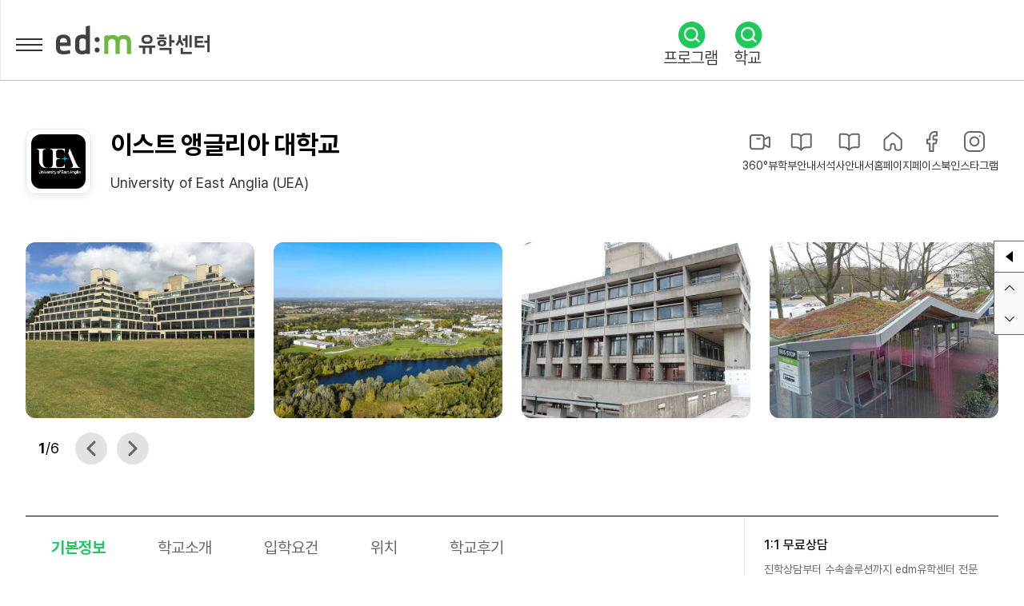

--- FILE ---
content_type: text/html; charset=UTF-8
request_url: https://www.edmuhak.com/schoolinfo/356
body_size: 26161
content:
<!doctype html>
<html lang="ko" class="">
<head>
    

    
    
    <title>이스트 앵글리아 대학교 우수전공 및 학교순위</title>
    <meta charset="utf-8">
    <meta http-equiv="X-UA-Compatible" content="IE=edge"/>
    <meta name="viewport" content="width=device-width, initial-scale=1">
    <meta http-equiv="Content-Script-Type" content="text/javascript">
    <meta http-equiv="Content-Style-Type" content="text/css">
    <!-- 페이지 로딩 후 다시 요청을 할 때, https로 요청하라는 명령어 -->
    <meta http-equiv="Content-Security-Policy" content="upgrade-insecure-requests">
    <!-- Facebook Attribution Reporting 권한 설정 -->
    <meta http-equiv="Permissions-Policy" content="attribution-reporting=(self https://www.facebook.com)">
    <!-- -->
    <meta name="title" content="이스트 앵글리아 대학교 우수전공 및 학교순위"/>

    <meta name="url" content="https://www.edmuhak.com/schoolinfo/356" />

    
    <meta name="naver-site-verification" content="eb2a7e65331d827b2d17e594a49fb25b756a16d2" />

    <meta property="og:type" content="article" />
    <meta property="article:author" content="edm유학센터">
    <meta property="article:publisher" content="edm유학센터">
    

    
    <meta name="robots" content="index,follow" />


    <meta property="og:title" content="이스트 앵글리아 대학교 우수전공 및 학교순위"/>
    <meta property="og:image" content="https://s3.ap-northeast-2.amazonaws.com/img.edmuhak.com/uhak/r/v1/meta/202304190823_57ae73a6f10198dbde6b77f429603df6.jpg?v=250109"/>
    <meta property="og:url" content="https://www.edmuhak.com/schoolinfo/356"/>
    <meta property="og:locale" content="ko-KR" />



            <meta property="og:description" content="UEA(University of East Anglia)는 1963년에 설립된 공립 연구 중심 대학으로, 런던에서 동쪽으로 약 2시간 거리에 위치한 안전하고 쾌적한 도시 노리치(Norwich)에 자리하고 있습니다. 캠퍼스는 도심과 가까워 생활 편의시설과 다양한 문화시설을 쉽게 이용하실 수 있으며, 시내버스가 캠퍼스 안까지 운행되어 도심 이동도 매우 편리합니다. 특히 UEA 재학생에게는 할인된 버스 요금이 적용되어 일상적인 교통비 부담도 적은 편입니다. UEA는 타임즈(The Times)가 실시한 대학 만족도 조사에서 옥스퍼드 대학교와 캠브리지 대학교를 제치고 전체 1위를 차지한 바 있을 만큼, 재학생 만족도가 매우 높은 대학으로 잘 알려져 있습니다. 약학, 국제개발학, 비즈니스, 기후변화 및 환경공학, 탄소경영, 박물관·갤러리학, 교육학, 미디어, 예술경영, 방송학 등 다양한 전공 분야에서 우수한 평가를 받고 있으며, 특히 환경공학 분야는 세계 최고 수준으로 인정받고 있습니다. 또한 국제 스포츠 대회가 정기적으로 개최될 만큼 수준 높은 스포츠 시설을 갖추고 있어 학업과 여가를 균형 있게 즐기실 수 있습니다."/>
        <meta name="description" content="UEA(University of East Anglia)는 1963년에 설립된 공립 연구 중심 대학으로, 런던에서 동쪽으로 약 2시간 거리에 위치한 안전하고 쾌적한 도시 노리치(Norwich)에 자리하고 있습니다. 캠퍼스는 도심과 가까워 생활 편의시설과 다양한 문화시설을 쉽게 이용하실 수 있으며, 시내버스가 캠퍼스 안까지 운행되어 도심 이동도 매우 편리합니다. 특히 UEA 재학생에게는 할인된 버스 요금이 적용되어 일상적인 교통비 부담도 적은 편입니다. UEA는 타임즈(The Times)가 실시한 대학 만족도 조사에서 옥스퍼드 대학교와 캠브리지 대학교를 제치고 전체 1위를 차지한 바 있을 만큼, 재학생 만족도가 매우 높은 대학으로 잘 알려져 있습니다. 약학, 국제개발학, 비즈니스, 기후변화 및 환경공학, 탄소경영, 박물관·갤러리학, 교육학, 미디어, 예술경영, 방송학 등 다양한 전공 분야에서 우수한 평가를 받고 있으며, 특히 환경공학 분야는 세계 최고 수준으로 인정받고 있습니다. 또한 국제 스포츠 대회가 정기적으로 개최될 만큼 수준 높은 스포츠 시설을 갖추고 있어 학업과 여가를 균형 있게 즐기실 수 있습니다." />
    

    <!-- PWA Config -->
    <meta name="apple-mobile-web-app-title" content="edm유학센터"/>
    <meta name="mobile-web-app-capable" content="yes">
    <meta name="apple-mobile-web-app-status-bar-style" content="black-translucent">
    <link rel="apple-touch-icon" href="/assets/icon/icon_152.png">

    <link rel="manifest" href="/manifest.json">
    

    <!-- CSRF Token -->
    <meta name="csrf-token" content="jTDZwTxktGmsRaAkoyuyiwjLtjvDCAdUqPv63EgU">

    <!-- RSS -->
    <link rel="alternate" type="application/rss+xml" title="대학 유학 정보 RSS" href="https://www.edmuhak.com/univ_info_rss.xml ">

    <!-- Google Tag Manager --> <!-- 2023.03.07 사용 시작-->
    <script>
        (function(w,d,s,l,i){w[l]=w[l]||[];w[l].push({'gtm.start':
                new Date().getTime(),event:'gtm.js'});var f=d.getElementsByTagName(s)[0],
            j=d.createElement(s),dl=l!='dataLayer'?'&l='+l:'';j.async=true;j.src=
            'https://www.googletagmanager.com/gtm.js?id='+i+dl;f.parentNode.insertBefore(j,f);
        })(window,document,'script','dataLayer','GTM-TR6289D');
    </script>
    <!-- End Google Tag Manager -->

    <!-- Fonts -->
    <link rel="dns-prefetch" href="//fonts.gstatic.com">
    <link rel="dns-prefetch" href="//s3.ap-northeast-2.amazonaws.com">
    <link rel="dns-prefetch" href="//fonts.googleapis.com">
    <link rel="dns-prefetch" href="//t1.daumcdn.net">
    <link rel="dns-prefetch" href="//wcs.naver.net">
    <link href="https://fonts.googleapis.com/css?family=Nunito:200,600" rel="stylesheet">

    <link rel="shortcut icon" type="image/x-icon" href="https://s3.ap-northeast-2.amazonaws.com/img.edmuhak.com/uhak/r/v1/common/favicon_new1.ico">

            <link rel="canonical" href="https://www.edmuhak.com/schoolinfo/356">
    
    <!-- Styles -->
    <link href="/css/app.css" rel="stylesheet">
    <link rel="stylesheet" type="text/css" href="/css/common.css?ver=20260118"/>
    <link rel="stylesheet" type="text/css" href="/css/pages.css?ver=20260118"/>
    <link rel="stylesheet" type="text/css" href="/css/popup-login.css?ver=20260118"/>
    <link rel="stylesheet" href="/assets/swiper/css/swiper.min.css?ver=20220310">

    <link rel="stylesheet" href="/storage/asset/css_style-1669336417.css" />

    <!-- Scripts -->
    <script type="text/javascript">
        const Agent = {
            isMobile: false,
            isTablet: false,
            isDesktop: false
        };
    </script>
    <script type="text/javascript" src="/js/app.js"></script>
    <script type="text/javascript" src="/js/common.js?ver=20260118"></script>
    <script type="text/javascript" src="/js/default-ui.js?ver=20220425"></script>
    <script type="text/javascript" src="/js/analytics.js?ver=20200716"></script>
    <script type="text/javascript" src="/js/ui-ajax.js"></script>
    <script type="text/javascript" src="/js/jquery.bxslider.min.js"></script>
    <script type="text/javascript" src="/js/slick.min.js"></script>
    <script src="/assets/swiper/js/swiper.min.js?ver=20220310"></script>

    <script type="application/ld+json">
    {
        "@context": "http://schema.org",
        "@type": "Organization",
        "name": "edm유학센터",
        "url": "https://www.edmuhak.com",
        "telephone": "1833-2341",
        "logo": "https://s3.ap-northeast-2.amazonaws.com/img.edmuhak.com/uhak/r/v1/common/edm-main-logo-x2.png",
        "description": "미국, 영국, 캐나다, 호주, 뉴질랜드, 필리핀, 말레이시아 등 영어권 국가의 어학연수, 초중고/대학/대학원 유학, 아트유학 등에 관한 유학 컨설팅(국내 최고 유학전문가들 1:1 상담)을 제공합니다.",
        "sameAs": [
            "https://www.instagram.com/edm_uhak",
            "https://www.youtube.com/channel/UC_dhoTiObOmIgqZ7wDsa4og",
            "https://www.facebook.com/edmuhak",
            "https://blog.naver.com/edm_uhakcenter",
            "https://tv.naver.com/edmuhak",
            "https://twitter.com/edmuhak"
        ]
    }
    </script>

    <!--카카오픽셀 설치-->
<script type="text/javascript" charset="UTF-8" src="//t1.daumcdn.net/adfit/static/kp.js"></script>
<script type="text/javascript">
      kakaoPixel('487419694029060488').pageView();
</script>

<!-- Global site tag (gtag.js) - Google Analytics --> <!-- 2023.03.07 부로 사용 안함 -->








<!-- Facebook Pixel Code -->
<script>
    !function(f,b,e,v,n,t,s){if(f.fbq)return;n=f.fbq=function(){n.callMethod?n.callMethod.apply(n,arguments):n.queue.push(arguments)};if(!f._fbq)f._fbq=n;n.push=n;n.loaded=!0;n.version='2.0';n.queue=[];t=b.createElement(e);t.async=!0;t.src=v;s=b.getElementsByTagName(e)[0];s.parentNode.insertBefore(t,s)}(window,document,'script','https://connect.facebook.net/en_US/fbevents.js');
    fbq('init', '206096433812277'); // Insert your pixel ID here.
    fbq('track', 'PageView');
</script>
<noscript><img height="1" width="1" style="display:none" src="https://www.facebook.com/tr?id=206096433812277&ev=PageView&noscript=1"/></noscript>
<!-- End Facebook Pixel Code -->

<!-- PlayD TERA Log Definition Script Start -->
<script>
    (function(win,name){
        win['LogAnalyticsObject']=name;
        win[name]=win[name]||function(){(win[name].q=win[name].q||[]).push(arguments)}
    })(window,'_LA');
</script>

    	<link rel="stylesheet" type="text/css" href="/css/common-renewal.css?v=1">
	<link rel="stylesheet" type="text/css" href="/css/school/school-detail.css?v=5">
    <link rel="stylesheet" href="https://code.jquery.com/ui/1.14.1/themes/base/jquery-ui.css">
	<script>
        var currencySymbol = "";
        var countryCode = "1";
        var quote = "";
    </script>
	<script type="text/javascript" src="/js/school/estimate.js?v=10"></script>
    <script src="https://code.jquery.com/ui/1.14.1/jquery-ui.js"></script>
    <script src="https://cdnjs.cloudflare.com/ajax/libs/jqueryui-touch-punch/0.2.3/jquery.ui.touch-punch.min.js" integrity="sha512-0bEtK0USNd96MnO4XhH8jhv3nyRF0eK87pJke6pkYf3cM0uDIhNJy9ltuzqgypoIFXw3JSuiy04tVk4AjpZdZw==" crossorigin="anonymous" referrerpolicy="no-referrer"></script>
</head>
<body class="mo">
    <!-- Google Tag Manager (noscript) --> <!-- 2023.03.07 사용 시작-->
    <noscript>
        <iframe src="https://www.googletagmanager.com/ns.html?id=GTM-TR6289D" height="0" width="0" style="display:none;visibility:hidden"></iframe>
    </noscript>
    <!-- End Google Tag Manager (noscript) -->

    <div id="app">
                <!-- 상단 배너 영역 -->
        <div class="header-banner">
                    </div>


        <!-- 헤더영역 : 로고 및 네비게이션 -->
        <div class="layout-header">

            <!-- 로고영역 -->
<div class="area-header-logo">
    <a href="https://www.edmuhak.com">edm유학센터</a>
    <div class="mo-family-site"> <!-- [D]: 모바일용 사이트 바로가기 영역 추가 -->
        <button class="toggle-fsl"></button>
        <ul class="site-list">
            <li><a href="https://www.edm-art.com" target="_blank" class="ui-link" rel="nofollow"><img src="https://s3.ap-northeast-2.amazonaws.com/img.edmedu.com/common/logo/logo_edmart.png" alt="이디엠 아트"></a></li>
            <li><a href="https://portfolio.edm-art.com/" target="_blank" class="ui-link" rel="nofollow"><img src="https://s3.ap-northeast-2.amazonaws.com/img.edmedu.com/common/logo/logo_edmportfolio.png" alt="이디엠 포트폴리오"></a></li>
            <li><a href="/camp" target="_blank" class="ui-link" rel="nofollow"><img src="https://s3.ap-northeast-2.amazonaws.com/img.edmuhak.com/uhak/r/v1/camp/main/camp-logo.svg" alt="이디엠 캠프" style="height: 1.7rem;"></a></li>
            <li><a href="https://www.edmclass.com/academy/" target="_blank" class="ui-link" rel="nofollow"><img src="https://s3.ap-northeast-2.amazonaws.com/img.edmedu.com/common/logo/logo_edmielts.png" alt="이디엠 어학센터"></a></li>
        </ul>
    </div>
</div>
<nav class="mobile-bottom-nav" id="mobile-bottom-nav">
    <ul class="mobile-bottom-nav-wrap">
        <li><a data-href="" href="/">홈</a></li>
        <li><a data-href="language-abroad" href="/language-abroad">어학연수</a></li>
        <li><a data-href="university-abroad" href="/university-abroad">해외대학</a></li>
        <li><a data-href="junior-abroad" href="/junior-abroad">조기유학</a></li>
        <li><a data-href="working-holiday" href="/working-holiday">워홀&#183;인턴쉽</a></li>
        <li><a data-href="review" href="/review">유학후기</a></li>
        <li><a data-href="edm" href="/edm">edm유학센터</a></li>
    </ul>
</nav>
<!-- 모바일토글버튼 : 작업필요 -->
<div class="toggle-gnb">
    <span>메뉴</span>
</div>
<!-- 모바일 토글영역 -->
<div class="mobile-nav-wrap">
    <!-- 유틸영역 -->
    <div class="area-header-utility">
                <div class="flex-wrap" style="width: 100%;">
            <div class="family-site">
                <a href="/" target="_blank">edm유학센터</a>
                <a href="https://www.edm-art.com" rel="nofollow" target="_blank">edm아트유학</a>
                <a href="https://portfolio.edm-art.com" rel="nofollow" target="_blank">edm포트폴리오</a>
                <a href="/camp" rel="nofollow" target="_blank">edm해외영어캠프</a>
                <a href="https://www.edmclass.com/academy" rel="nofollow" target="_blank">edm아이엘츠</a>
            </div>
            <div class="member-util">
                                    <a href="javascript:window.open('/service/calculator', 'calculator', 'width=800, height=800, status=no, menubar=no, toolbar=no, resizable=no')" class="calculator">주수계산</a>
                    <a href="https://www.edmuhak.com/auth/login/uhak"  class="member-login" rel="nofollow">로그인</a>
                    <a href="https://www.edmuhak.com/auth/signup/index"  class="member-join">회원가입</a>
                            </div>
        </div>
            </div>
    <!-- 네비영역 -->
            <div class="area-header-navigation">
    <div class="flex-wrap">
        <button type="button" class="site-map-open">
            <span class="site-map-icon">사이트맵</span>
        </button>
        <nav class="gnb">
            <ul class="gnb-dep1">
                                                                                    <li>
                            <a href="/language-abroad">어학연수</a>
                            <div class="gnb-sub-wrap">
                                













                                                                    <div class="gnb-sub">
                                        
                                                                                    <div class="gnb-quick">
                                                                                                    <a href="/language-abroad">어학연수 메인</a>
                                                                                            </div>
                                        
                                                                                    <ul class="gnb-dep2">
                                                                                                    <li>
                                                        <a href="/programs/language-abroad?sort=latest&amp;country%5B%5D=1">미국</a>
                                                                                                                    <ul class="gnb-dep3">
                                                                                                                                    <li>
                                                                        <a href="/programs/language-abroad?sort=latest&amp;country%5B%5D=1">추천 프로그램</a>
                                                                                                                                            </li>
                                                                                                                                    <li>
                                                                        <a href="/language-abroad/usa/language-training-guide-usa">미국 어학연수 가이드</a>
                                                                                                                                            </li>
                                                                                                                                    <li>
                                                                        <a href="/language-abroad/usa/new-york">미국 주요도시</a>
                                                                                                                                                    <ul class="gnb-dep4">
                                                                                                                                                                    <li>
                                                                                        <a href="/language-abroad/usa/new-york">뉴욕</a>
                                                                                    </li>
                                                                                                                                                                    <li>
                                                                                        <a href="/language-abroad/usa/boston">보스턴</a>
                                                                                    </li>
                                                                                                                                                                    <li>
                                                                                        <a href="/language-abroad/usa/san-francisco">샌프란시스코</a>
                                                                                    </li>
                                                                                                                                                                    <li>
                                                                                        <a href="/language-abroad/usa/san-diego">샌디에고</a>
                                                                                    </li>
                                                                                                                                                                    <li>
                                                                                        <a href="/language-abroad/usa/los-angeles">로스엔젤레스</a>
                                                                                    </li>
                                                                                                                                                                    <li>
                                                                                        <a href="/language-abroad/usa/chicago">시카고</a>
                                                                                    </li>
                                                                                                                                                            </ul>
                                                                                                                                            </li>
                                                                                                                            </ul>
                                                                                                            </li>
                                                                                                    <li>
                                                        <a href="/programs/language-abroad?sort=latest&amp;country%5B%5D=2">영국</a>
                                                                                                                    <ul class="gnb-dep3">
                                                                                                                                    <li>
                                                                        <a href="/programs/language-abroad?sort=latest&amp;country%5B%5D=2">추천 프로그램</a>
                                                                                                                                            </li>
                                                                                                                                    <li>
                                                                        <a href="/language-abroad/uk/language-training-guide-uk">영국 어학연수 가이드</a>
                                                                                                                                            </li>
                                                                                                                                    <li>
                                                                        <a href="/language-abroad/uk/london">영국 주요도시</a>
                                                                                                                                                    <ul class="gnb-dep4">
                                                                                                                                                                    <li>
                                                                                        <a href="/language-abroad/uk/london">런던</a>
                                                                                    </li>
                                                                                                                                                                    <li>
                                                                                        <a href="/language-abroad/uk/cambridge">캠브리지</a>
                                                                                    </li>
                                                                                                                                                                    <li>
                                                                                        <a href="/language-abroad/uk/oxford">옥스포드</a>
                                                                                    </li>
                                                                                                                                                                    <li>
                                                                                        <a href="/language-abroad/uk/bournemouth">본머스</a>
                                                                                    </li>
                                                                                                                                                                    <li>
                                                                                        <a href="/language-abroad/uk/brighton">브라이튼</a>
                                                                                    </li>
                                                                                                                                                                    <li>
                                                                                        <a href="/language-abroad/uk/manchester">맨체스터</a>
                                                                                    </li>
                                                                                                                                                                    <li>
                                                                                        <a href="/language-abroad/uk/bristol">브리스톨</a>
                                                                                    </li>
                                                                                                                                                            </ul>
                                                                                                                                            </li>
                                                                                                                            </ul>
                                                                                                            </li>
                                                                                                    <li>
                                                        <a href="/programs/language-abroad?sort=latest&amp;country%5B%5D=3">캐나다</a>
                                                                                                                    <ul class="gnb-dep3">
                                                                                                                                    <li>
                                                                        <a href="/programs/language-abroad?sort=latest&amp;country%5B%5D=3">추천 프로그램</a>
                                                                                                                                            </li>
                                                                                                                                    <li>
                                                                        <a href="/language-abroad/canada/language-training-guide-canada">캐나다 어학연수 가이드</a>
                                                                                                                                            </li>
                                                                                                                                    <li>
                                                                        <a href="/language-abroad/canada/vancouver">캐나다 주요도시</a>
                                                                                                                                                    <ul class="gnb-dep4">
                                                                                                                                                                    <li>
                                                                                        <a href="/language-abroad/canada/vancouver">밴쿠버</a>
                                                                                    </li>
                                                                                                                                                                    <li>
                                                                                        <a href="/language-abroad/canada/toronto">토론토</a>
                                                                                    </li>
                                                                                                                                                                    <li>
                                                                                        <a href="/language-abroad/canada/calgary">캘거리</a>
                                                                                    </li>
                                                                                                                                                                    <li>
                                                                                        <a href="/language-abroad/canada/montreal">몬트리올</a>
                                                                                    </li>
                                                                                                                                                                    <li>
                                                                                        <a href="/language-abroad/canada/victoria">빅토리아</a>
                                                                                    </li>
                                                                                                                                                            </ul>
                                                                                                                                            </li>
                                                                                                                            </ul>
                                                                                                            </li>
                                                                                                    <li>
                                                        <a href="/programs/language-abroad?sort=latest&amp;country%5B%5D=4">호주</a>
                                                                                                                    <ul class="gnb-dep3">
                                                                                                                                    <li>
                                                                        <a href="/programs/language-abroad?sort=latest&amp;country%5B%5D=4">추천 프로그램</a>
                                                                                                                                            </li>
                                                                                                                                    <li>
                                                                        <a href="/language-abroad/australia/language-training-guide-australia">호주 어학연수 가이드</a>
                                                                                                                                            </li>
                                                                                                                                    <li>
                                                                        <a href="/language-abroad/australia/sydney">호주 주요도시</a>
                                                                                                                                                    <ul class="gnb-dep4">
                                                                                                                                                                    <li>
                                                                                        <a href="/language-abroad/australia/sydney">시드니</a>
                                                                                    </li>
                                                                                                                                                                    <li>
                                                                                        <a href="/language-abroad/australia/brisbane">브리즈번</a>
                                                                                    </li>
                                                                                                                                                                    <li>
                                                                                        <a href="/language-abroad/australia/melbourne">멜버른</a>
                                                                                    </li>
                                                                                                                                                                    <li>
                                                                                        <a href="/language-abroad/australia/gold-coast">골드코스트</a>
                                                                                    </li>
                                                                                                                                                                    <li>
                                                                                        <a href="/language-abroad/australia/perth">퍼스</a>
                                                                                    </li>
                                                                                                                                                            </ul>
                                                                                                                                            </li>
                                                                                                                            </ul>
                                                                                                            </li>
                                                                                                    <li>
                                                        <a href="/programs/language-abroad?sort=latest&amp;country%5B%5D=5">필리핀</a>
                                                                                                                    <ul class="gnb-dep3">
                                                                                                                                    <li>
                                                                        <a href="/programs/language-abroad?sort=latest&amp;country%5B%5D=5">추천 프로그램</a>
                                                                                                                                            </li>
                                                                                                                                    <li>
                                                                        <a href="/language-abroad/philippines/language-training-guide-philippines">필리핀 어학연수 가이드</a>
                                                                                                                                            </li>
                                                                                                                                    <li>
                                                                        <a href="/language-abroad/philippines/cebu">필리핀 주요도시</a>
                                                                                                                                                    <ul class="gnb-dep4">
                                                                                                                                                                    <li>
                                                                                        <a href="/language-abroad/philippines/cebu">세부</a>
                                                                                    </li>
                                                                                                                                                                    <li>
                                                                                        <a href="/language-abroad/philippines/baguio">바기오</a>
                                                                                    </li>
                                                                                                                                                            </ul>
                                                                                                                                            </li>
                                                                                                                            </ul>
                                                                                                            </li>
                                                                                                    <li>
                                                        <a href="/programs/language-abroad?sort=latest&amp;country%5B%5D=6">아일랜드</a>
                                                                                                                    <ul class="gnb-dep3">
                                                                                                                                    <li>
                                                                        <a href="/programs/language-abroad?sort=latest&amp;country%5B%5D=6">추천 프로그램</a>
                                                                                                                                            </li>
                                                                                                                                    <li>
                                                                        <a href="/language-abroad/ireland/language-training-guide-ireland">아일랜드 어학연수 가이드</a>
                                                                                                                                            </li>
                                                                                                                                    <li>
                                                                        <a href="/language-abroad/ireland/dublin">아일랜드 주요도시</a>
                                                                                                                                                    <ul class="gnb-dep4">
                                                                                                                                                                    <li>
                                                                                        <a href="/language-abroad/ireland/dublin">더블린</a>
                                                                                    </li>
                                                                                                                                                                    <li>
                                                                                        <a href="/language-abroad/ireland/cork">코크</a>
                                                                                    </li>
                                                                                                                                                            </ul>
                                                                                                                                            </li>
                                                                                                                            </ul>
                                                                                                            </li>
                                                                                                    <li>
                                                        <a href="/programs/language-abroad?sort=latest&amp;country%5B%5D=7">뉴질랜드</a>
                                                                                                                    <ul class="gnb-dep3">
                                                                                                                                    <li>
                                                                        <a href="/programs/language-abroad?sort=latest&amp;country%5B%5D=7">추천 프로그램</a>
                                                                                                                                            </li>
                                                                                                                                    <li>
                                                                        <a href="/language-abroad/new-zealand/language-training-guide-new-zealand">뉴질랜드 어학연수 가이드</a>
                                                                                                                                            </li>
                                                                                                                                    <li>
                                                                        <a href="/language-abroad/new-zealand/auckland">뉴질랜드 주요도시</a>
                                                                                                                                                    <ul class="gnb-dep4">
                                                                                                                                                                    <li>
                                                                                        <a href="/language-abroad/new-zealand/auckland">오클랜드</a>
                                                                                    </li>
                                                                                                                                                            </ul>
                                                                                                                                            </li>
                                                                                                                            </ul>
                                                                                                            </li>
                                                                                                    <li>
                                                        <a href="/programs/language-abroad?sort=latest&amp;country%5B%5D=8">몰타</a>
                                                                                                                    <ul class="gnb-dep3">
                                                                                                                                    <li>
                                                                        <a href="/programs/language-abroad?sort=latest&amp;country%5B%5D=8">추천 프로그램</a>
                                                                                                                                            </li>
                                                                                                                                    <li>
                                                                        <a href="/language-abroad/malta/language-training-guide-malta">몰타 어학연수 가이드</a>
                                                                                                                                            </li>
                                                                                                                                    <li>
                                                                        <a href="/language-abroad/malta/st-julians">몰타 주요도시</a>
                                                                                                                                                    <ul class="gnb-dep4">
                                                                                                                                                                    <li>
                                                                                        <a href="/language-abroad/malta/st-julians">세인트줄리앙스</a>
                                                                                    </li>
                                                                                                                                                                    <li>
                                                                                        <a href="/language-abroad/malta/sliema">슬리에마</a>
                                                                                    </li>
                                                                                                                                                            </ul>
                                                                                                                                            </li>
                                                                                                                            </ul>
                                                                                                            </li>
                                                                                                    <li>
                                                        <a href="/language-abroad/lang-abroad-info">어학연수 정보</a>
                                                                                                            </li>
                                                                                            </ul>
                                                                            </div>
                                                            </div>
                        </li>
                                                                                                                                <li>
                            <a href="/university-abroad">해외대학</a>
                            <div class="gnb-sub-wrap">
                                













                                                                    <div class="gnb-sub">
                                        
                                                                                    <div class="gnb-quick">
                                                                                                    <a href="/university-abroad">해외대학 메인</a>
                                                                                            </div>
                                        
                                                                                    <ul class="gnb-dep2">
                                                                                                    <li>
                                                        <a href="/university-abroad/uk/uk-main">영국</a>
                                                                                                                    <ul class="gnb-dep3">
                                                                                                                                    <li>
                                                                        <a href="/university-abroad/uk/uk-main">영국유학 메인</a>
                                                                                                                                            </li>
                                                                                                                                    <li>
                                                                        <a href="/schoolinfo/university-abroad?country=1">영국 대학교 검색</a>
                                                                                                                                            </li>
                                                                                                                                    <li>
                                                                        <a href="/programs/university-abroad?sort=latest&amp;country%5B%5D=2">추천 프로그램</a>
                                                                                                                                            </li>
                                                                                                                                    <li>
                                                                        <a href="/university-abroad/uk/why">영국 유학 가이드</a>
                                                                                                                                                    <ul class="gnb-dep4">
                                                                                                                                                                    <li>
                                                                                        <a href="/university-abroad/uk/why">Why 영국</a>
                                                                                    </li>
                                                                                                                                                                    <li>
                                                                                        <a href="/university-abroad/uk/study-abroad-expenses">영국유학 비용</a>
                                                                                    </li>
                                                                                                                                                                    <li>
                                                                                        <a href="/university-abroad/uk/student-visa">영국학생비자</a>
                                                                                    </li>
                                                                                                                                                                    <li>
                                                                                        <a href="/university-abroad/uk/solutions">영국유학 합격솔루션</a>
                                                                                    </li>
                                                                                                                                                            </ul>
                                                                                                                                            </li>
                                                                                                                                    <li>
                                                                        <a href="/university-abroad/uk/school-ranking">영국 대학 순위</a>
                                                                                                                                            </li>
                                                                                                                                    <li>
                                                                        <a href="/university-abroad/uk/foundation">영국유학 과정안내</a>
                                                                                                                                                    <ul class="gnb-dep4">
                                                                                                                                                                    <li>
                                                                                        <a href="/university-abroad/uk/foundation">영국파운데이션</a>
                                                                                    </li>
                                                                                                                                                                    <li>
                                                                                        <a href="/university-abroad/uk/bachelors-course">영국대학 학사과정</a>
                                                                                    </li>
                                                                                                                                                                    <li>
                                                                                        <a href="/university-abroad/uk/school-transfer">영국대학편입</a>
                                                                                    </li>
                                                                                                                                                                    <li>
                                                                                        <a href="/university-abroad/uk/pre-master">영국프리마스터</a>
                                                                                    </li>
                                                                                                                                                                    <li>
                                                                                        <a href="/university-abroad/uk/pre-sessional">영국대학 프리세셔널</a>
                                                                                    </li>
                                                                                                                                                            </ul>
                                                                                                                                            </li>
                                                                                                                                    <li>
                                                                        <a href="/university-abroad/uk/major-school-list">영국대학 전공별 추천학교</a>
                                                                                                                                            </li>
                                                                                                                            </ul>
                                                                                                            </li>
                                                                                                    <li>
                                                        <a href="/programs/university-abroad?sort=latest&amp;country%5B%5D=1">미국</a>
                                                                                                                    <ul class="gnb-dep3">
                                                                                                                                    <li>
                                                                        <a href="/programs/university-abroad?sort=latest&amp;country%5B%5D=1">추천 프로그램</a>
                                                                                                                                            </li>
                                                                                                                                    <li>
                                                                        <a href="/university-abroad/usa/uni-guide-usa">미국 유학 가이드</a>
                                                                                                                                            </li>
                                                                                                                                    <li>
                                                                        <a href="/university-abroad/usa/school-ranking">미국 대학 순위</a>
                                                                                                                                            </li>
                                                                                                                            </ul>
                                                                                                            </li>
                                                                                                    <li>
                                                        <a href="/programs/university-abroad?sort=latest&amp;country%5B%5D=3">캐나다</a>
                                                                                                                    <ul class="gnb-dep3">
                                                                                                                                    <li>
                                                                        <a href="/programs/university-abroad?sort=latest&amp;country%5B%5D=3">추천 프로그램</a>
                                                                                                                                            </li>
                                                                                                                                    <li>
                                                                        <a href="/university-abroad/canada/uni-guide-canada">캐나다 유학 가이드</a>
                                                                                                                                            </li>
                                                                                                                                    <li>
                                                                        <a href="/university-abroad/canada/engineering-canada">캐나다 전공별 추천학교</a>
                                                                                                                                                    <ul class="gnb-dep4">
                                                                                                                                                                    <li>
                                                                                        <a href="/university-abroad/canada/engineering-canada">엔지니어링</a>
                                                                                    </li>
                                                                                                                                                                    <li>
                                                                                        <a href="/university-abroad/canada/it-canada">IT</a>
                                                                                    </li>
                                                                                                                                                                    <li>
                                                                                        <a href="/university-abroad/canada/medical-service-canada">의료서비스</a>
                                                                                    </li>
                                                                                                                                                                    <li>
                                                                                        <a href="/university-abroad/canada/business-canada">비즈니스</a>
                                                                                    </li>
                                                                                                                                                                    <li>
                                                                                        <a href="/university-abroad/canada/childhood-education-canada">유아교육 </a>
                                                                                    </li>
                                                                                                                                                                    <li>
                                                                                        <a href="/university-abroad/canada/design-canada">디자인</a>
                                                                                    </li>
                                                                                                                                                                    <li>
                                                                                        <a href="/university-abroad/canada/culinary-arts-canada">요리</a>
                                                                                    </li>
                                                                                                                                                                    <li>
                                                                                        <a href="/university-abroad/canada/hospitality-canada">호텔 관광경영</a>
                                                                                    </li>
                                                                                                                                                            </ul>
                                                                                                                                            </li>
                                                                                                                            </ul>
                                                                                                            </li>
                                                                                                    <li>
                                                        <a href="/programs/university-abroad?sort=latest&amp;country%5B%5D=4">호주</a>
                                                                                                                    <ul class="gnb-dep3">
                                                                                                                                    <li>
                                                                        <a href="/programs/university-abroad?sort=latest&amp;country%5B%5D=4">추천 프로그램</a>
                                                                                                                                            </li>
                                                                                                                                    <li>
                                                                        <a href="/university-abroad/austrailia/uni-guide-austrailia">호주 유학 가이드</a>
                                                                                                                                            </li>
                                                                                                                                    <li>
                                                                        <a href="/university-abroad/austrailia/culinary-arts-austrailia">호주 전공별 추천학교</a>
                                                                                                                                                    <ul class="gnb-dep4">
                                                                                                                                                                    <li>
                                                                                        <a href="/university-abroad/austrailia/culinary-arts-austrailia">요리</a>
                                                                                    </li>
                                                                                                                                                                    <li>
                                                                                        <a href="/university-abroad/austrailia/nursing-austrailia">간호</a>
                                                                                    </li>
                                                                                                                                                                    <li>
                                                                                        <a href="/university-abroad/austrailia/automotive-austrailia">자동차정비</a>
                                                                                    </li>
                                                                                                                                                                    <li>
                                                                                        <a href="/university-abroad/austrailia/bricklaying-austrailia">미장</a>
                                                                                    </li>
                                                                                                                                                                    <li>
                                                                                        <a href="/university-abroad/austrailia/electrical-austrailia">전기공학</a>
                                                                                    </li>
                                                                                                                                                                    <li>
                                                                                        <a href="/university-abroad/austrailia/education-austrailia">교육</a>
                                                                                    </li>
                                                                                                                                                                    <li>
                                                                                        <a href="/university-abroad/austrailia/computer-science-austrailia">컴퓨터공학</a>
                                                                                    </li>
                                                                                                                                                                    <li>
                                                                                        <a href="/university-abroad/austrailia/physiotherapy-austrailia">물리치료</a>
                                                                                    </li>
                                                                                                                                                            </ul>
                                                                                                                                            </li>
                                                                                                                            </ul>
                                                                                                            </li>
                                                                                                    <li>
                                                        <a href="/programs/university-abroad?sort=latest&amp;country%5B%5D=9">네덜란드</a>
                                                                                                                    <ul class="gnb-dep3">
                                                                                                                                    <li>
                                                                        <a href="/programs/university-abroad?sort=latest&amp;country%5B%5D=9">추천 프로그램</a>
                                                                                                                                            </li>
                                                                                                                            </ul>
                                                                                                            </li>
                                                                                                    <li>
                                                        <a href="/programs/university-abroad?sort=latest&amp;country%5B%5D=10">스위스</a>
                                                                                                                    <ul class="gnb-dep3">
                                                                                                                                    <li>
                                                                        <a href="/programs/university-abroad?sort=latest&amp;country%5B%5D=10">추천 프로그램</a>
                                                                                                                                            </li>
                                                                                                                            </ul>
                                                                                                            </li>
                                                                                                    <li>
                                                        <a href="/programs/university-abroad?sort=latest&amp;country%5B%5D=11">싱가포르</a>
                                                                                                                    <ul class="gnb-dep3">
                                                                                                                                    <li>
                                                                        <a href="/programs/university-abroad?sort=latest&amp;country%5B%5D=11">추천 프로그램</a>
                                                                                                                                            </li>
                                                                                                                            </ul>
                                                                                                            </li>
                                                                                                    <li>
                                                        <a href="/university-abroad/result">실시간합격현황</a>
                                                                                                            </li>
                                                                                                    <li>
                                                        <a href="/university-abroad/latest-news">대학최신소식</a>
                                                                                                            </li>
                                                                                                    <li>
                                                        <a href="/university-abroad/uni-staff-meeting">대학방문</a>
                                                                                                            </li>
                                                                                                    <li>
                                                        <a href="/university-abroad/univ-abroad-info">유학정보</a>
                                                                                                            </li>
                                                                                            </ul>
                                                                            </div>
                                                            </div>
                        </li>
                                                                                                                                <li>
                            <a href="/junior-abroad">조기유학</a>
                            <div class="gnb-sub-wrap">
                                













                                                                    <div class="gnb-sub">
                                        
                                                                                    <div class="gnb-quick">
                                                                                                    <a href="/junior-abroad">조기유학 메인</a>
                                                                                            </div>
                                        
                                                                                    <ul class="gnb-dep2">
                                                                                                    <li>
                                                        <a href="/programs/junior-abroad?sort=latest&amp;country%5B%5D=1">미국</a>
                                                                                                                    <ul class="gnb-dep3">
                                                                                                                                    <li>
                                                                        <a href="/programs/junior-abroad?sort=latest&amp;country%5B%5D=1">추천 프로그램</a>
                                                                                                                                            </li>
                                                                                                                                    <li>
                                                                        <a href="/junior-abroad/usa/junior-guide-usa">미국 조기유학 가이드</a>
                                                                                                                                            </li>
                                                                                                                            </ul>
                                                                                                            </li>
                                                                                                    <li>
                                                        <a href="/programs/junior-abroad?sort=latest&amp;country%5B%5D=2">영국</a>
                                                                                                                    <ul class="gnb-dep3">
                                                                                                                                    <li>
                                                                        <a href="/programs/junior-abroad?sort=latest&amp;country%5B%5D=2">추천 프로그램</a>
                                                                                                                                            </li>
                                                                                                                                    <li>
                                                                        <a href="/junior-abroad/uk/junior-guide-uk">영국 조기유학 가이드</a>
                                                                                                                                            </li>
                                                                                                                            </ul>
                                                                                                            </li>
                                                                                                    <li>
                                                        <a href="/programs/junior-abroad?sort=latest&amp;country%5B%5D=3">캐나다</a>
                                                                                                                    <ul class="gnb-dep3">
                                                                                                                                    <li>
                                                                        <a href="/programs/junior-abroad?sort=latest&amp;country%5B%5D=3">추천 프로그램</a>
                                                                                                                                            </li>
                                                                                                                                    <li>
                                                                        <a href="/junior-abroad/canada/junior-guide-canada">캐나다 조기유학 가이드</a>
                                                                                                                                            </li>
                                                                                                                            </ul>
                                                                                                            </li>
                                                                                                    <li>
                                                        <a href="/programs/junior-abroad?sort=latest&amp;country%5B%5D=7">뉴질랜드</a>
                                                                                                                    <ul class="gnb-dep3">
                                                                                                                                    <li>
                                                                        <a href="/programs/junior-abroad?sort=latest&amp;country%5B%5D=7">추천 프로그램</a>
                                                                                                                                            </li>
                                                                                                                                    <li>
                                                                        <a href="/junior-abroad/new-zealand/junior-guide-new-zealand">뉴질랜드 조기유학 가이드</a>
                                                                                                                                            </li>
                                                                                                                            </ul>
                                                                                                            </li>
                                                                                                    <li>
                                                        <a href="/programs/junior-abroad?country%5B%5D=5&amp;sort=latest">필리핀</a>
                                                                                                                    <ul class="gnb-dep3">
                                                                                                                                    <li>
                                                                        <a href="/programs/junior-abroad?country%5B%5D=5&amp;sort=latest">추천 프로그램</a>
                                                                                                                                            </li>
                                                                                                                            </ul>
                                                                                                            </li>
                                                                                                    <li>
                                                        <a href="/junior-abroad/column">조기유학 칼럼</a>
                                                                                                            </li>
                                                                                                    <li>
                                                        <a href="/junior-abroad/compliment-edm">칭찬해요 edm</a>
                                                                                                            </li>
                                                                                                    <li>
                                                        <a href="/camp">해외영어캠프</a>
                                                                                                            </li>
                                                                                            </ul>
                                                                            </div>
                                                            </div>
                        </li>
                                                                                                                                <li>
                            <a href="/working-holiday">워홀·인턴쉽</a>
                            <div class="gnb-sub-wrap">
                                













                                                                    <div class="gnb-sub">
                                        
                                                                                    <div class="gnb-quick">
                                                                                                    <a href="/working-holiday">워홀·인턴쉽 메인</a>
                                                                                            </div>
                                        
                                                                                    <ul class="gnb-dep2">
                                                                                            </ul>
                                                                            </div>
                                                            </div>
                        </li>
                                                                                                                                <li>
                            <a href="/review/language-school">유학후기</a>
                            <div class="gnb-sub-wrap">
                                













                                                                    <div class="gnb-sub">
                                        
                                                                                    <div class="gnb-quick">
                                                                                            </div>
                                        
                                                                                    <ul class="gnb-dep2">
                                                                                                    <li>
                                                        <a href="/review/language-school">어학연수 후기</a>
                                                                                                            </li>
                                                                                                    <li>
                                                        <a href="/review/university">대학합격후기</a>
                                                                                                            </li>
                                                                                                    <li>
                                                        <a href="/review/junior-abroad">조기유학후기</a>
                                                                                                            </li>
                                                                                                    <li>
                                                        <a href="/review/thanks-edm">감사해요edm</a>
                                                                                                            </li>
                                                                                            </ul>
                                                                            </div>
                                                            </div>
                        </li>
                                                                                                                                <li>
                            <a href="/edm">edm유학센터</a>
                            <div class="gnb-sub-wrap">
                                













                                                                    <div class="gnb-sub">
                                        
                                                                                    <div class="gnb-quick">
                                                                                            </div>
                                        
                                                                                    <ul class="gnb-dep2">
                                                                                                    <li>
                                                        <a href="/edm">edm유학센터 소개</a>
                                                                                                            </li>
                                                                                                    <li>
                                                        <a href="/edm/pandemic-report">팬데믹 상황 대처 리포트</a>
                                                                                                            </li>
                                                                                                    <li>
                                                        <a href="/edm/branches">지사안내</a>
                                                                                                                    <ul class="gnb-dep3">
                                                                                                                                    <li>
                                                                        <a href="/edm/branches/gangnam">국내지사</a>
                                                                                                                                                    <ul class="gnb-dep4">
                                                                                                                                                                    <li>
                                                                                        <a href="/edm/branches/gangnam">강남</a>
                                                                                    </li>
                                                                                                                                                                    <li>
                                                                                        <a href="/edm/branches/busan">부산</a>
                                                                                    </li>
                                                                                                                                                                    <li>
                                                                                        <a href="/edm/branches/daegu">대구</a>
                                                                                    </li>
                                                                                                                                                            </ul>
                                                                                                                                            </li>
                                                                                                                                    <li>
                                                                        <a href="/edm/branches/london">해외지사</a>
                                                                                                                                                    <ul class="gnb-dep4">
                                                                                                                                                                    <li>
                                                                                        <a href="/edm/branches/london">런던</a>
                                                                                    </li>
                                                                                                                                                                    <li>
                                                                                        <a href="/edm/branches/vancouver">밴쿠버</a>
                                                                                    </li>
                                                                                                                                                                    <li>
                                                                                        <a href="/edm/branches/toronto">토론토</a>
                                                                                    </li>
                                                                                                                                                                    <li>
                                                                                        <a href="/edm/branches/san-diego">뉴욕· 샌프란 · 샌디에고</a>
                                                                                    </li>
                                                                                                                                                                    <li>
                                                                                        <a href="/edm/branches/bsmgc">브리즈번 · 시드니 · 멜버른 </a>
                                                                                    </li>
                                                                                                                                                                    <li>
                                                                                        <a href="/edm/branches/auckland">오클랜드</a>
                                                                                    </li>
                                                                                                                                                                    <li>
                                                                                        <a href="/edm/branches/christchurch">크라이스트처치</a>
                                                                                    </li>
                                                                                                                                                            </ul>
                                                                                                                                            </li>
                                                                                                                            </ul>
                                                                                                            </li>
                                                                                                    <li>
                                                        <a href="/edm/notice">공지사항</a>
                                                                                                            </li>
                                                                                                    <li>
                                                        <a href="/edm/best-awards-2024">2024 베스트 후기 어워드</a>
                                                                                                            </li>
                                                                                            </ul>
                                                                            </div>
                                                            </div>
                        </li>
                                                                                                                                                                                                                                        </ul>
            <div class="program-search">
                <a href="https://www.edmuhak.com/programs">프로그램</a><a href="https://www.edmuhak.com/schoolinfo">학교</a>
            </div>
            <div class="gnb-mobile-quick">
                
                
                
            </div>
        </nav>
    </div>
</div>
    </div>
        </div>


        <!-- container : 컨텐츠 영역 -->
        <div class="layout-container">
            <!-- 사이트 경로 표시 -->
                        	<div class="school-detail container" id="school-detail">

				<div class="school-detail-mo-link full">
			<a href="https://www.edmuhak.com/inquiry/consultation" class="school-detail-mo-link1 self link">상담예약</a>
		</div>
		
		<div class="school-detail-width">
			
			
			<div class="school-box full-slide">
                <div class="school-box-top">
                    <div class="left">
                        <div class="school-detail-title">
                            <!-- 로고 -->
                            <span class="school-detail-logo school-info-school-logo1">
                                                                <img src="https://s3.ap-northeast-2.amazonaws.com/uploadimg.edmedu.com/edm/school/logo/202305031132_4c438503b203b903f20b6eef8f409110.png" alt="University of East Anglia">
                                                            </span>
                            <!-- 로고 -->

                            <h1 class="school-detail-school">
                                <strong>
                                    <!-- 학교명 - 한글명 -->
                                    이스트 앵글리아 대학교
                                </strong>
                                <span>
                                    <!-- 학교명 - 영문명 -->
                                    University of East Anglia (UEA)
                                </span>
                            </h1>
                        </div>
                    </div>
                    <div class="right">
                        <div class="school-detail-sns">
                            <!-- 학교 sns -->
                                                            <a href="https://explore.uea.ac.uk/" class="school-detail-sns-col" target="_blank" rel="nofollow">
                                    <figure class="video"></figure>
                                    <span>360&deg;뷰</span>
                                </a>
                            
                                                            <a href="https://www.uea.ac.uk/undergraduate" class="school-detail-sns-col" target="_blank" rel="nofollow">
                                    <figure class="book"></figure>
                                                                            <span>학부안내서</span>
                                                                    </a>
                            
                                                            <a href="https://www.uea.ac.uk/study/postgraduate" class="school-detail-sns-col" target="_blank" rel="nofollow">
                                    <figure class="book"></figure>
                                    <span>석사안내서</span>
                                </a>
                            
                            
                                                            <a href="http://www.uea.ac.uk/" class="school-detail-sns-col" target="_blank" rel="nofollow">
                                    <figure class="home"></figure>
                                    <span>홈페이지</span>
                                </a>
                            
                                                            <a href="https://www.facebook.com/ueaofficial" class="school-detail-sns-col" target="_blank" rel="nofollow">
                                    <figure class="facebook"></figure>
                                    <span>페이스북</span>
                                </a>
                            
                                                            <a href="https://www.instagram.com/uniofeastanglia" class="school-detail-sns-col" target="_blank" rel="nofollow">
                                    <figure class="insta"></figure>
                                    <span>인스타그램</span>
                                </a>
                            
                                                            <a href="https://x.com/uniofeastanglia" class="school-detail-sns-col" target="_blank" rel="nofollow">
                                    <svg width="30" height="30" viewBox="0 0 30 30"><g transform="translate(-8228 -6748)"><path d="M23,3a10.9,10.9,0,0,1-3.14,1.53,4.48,4.48,0,0,0-7.86,3v1A10.66,10.66,0,0,1,3,4s-4,9,5,13a11.64,11.64,0,0,1-7,2c9,5,20,0,20-11.5a4.5,4.5,0,0,0-.08-.83A7.72,7.72,0,0,0,23,3Z" transform="translate(8231.5 6751.51)" fill="none" stroke="#666" stroke-linecap="round" stroke-linejoin="round" stroke-width="2"/></g></svg>
                                    <span>twitter</span>
                                </a>
                                                        <!-- //학교 sns -->
                        </div>
                    </div>
                </div>

								<div class="full-slide-wrap">
					<div class="full-thumb-wrap">
						<ul class="school-full-slide">
																							<li><img src="https://s3.ap-northeast-2.amazonaws.com/uploadimg.edmedu.com/edm/school/files/356/vq360/202211151046_1c96b5eee0f8b0fc46c18bdb478d191d.jpg" loading="lazy" alt="썸네일" /></li>
																							<li><img src="https://s3.ap-northeast-2.amazonaws.com/uploadimg.edmedu.com/edm/school/files/356/vq360/202310041428_85332465efd4d01d3e7a23185cd59a97" loading="lazy" alt="썸네일" /></li>
																							<li><img src="https://s3.ap-northeast-2.amazonaws.com/uploadimg.edmedu.com/edm/school/files/356/vq360/202211151046_d7330ac1c68a3711d040b7d5a7264962.jpg" loading="lazy" alt="썸네일" /></li>
																							<li><img src="https://s3.ap-northeast-2.amazonaws.com/uploadimg.edmedu.com/edm/school/files/356/vq360/202211151046_6c70f8333bfcb7e5feeb1c36bae42e0e.jpg" loading="lazy" alt="썸네일" /></li>
																							<li><img src="https://s3.ap-northeast-2.amazonaws.com/uploadimg.edmedu.com/edm/school/files/356/vq360/202211151046_442f20ea859f53768544ba107ef472f8.jpg" loading="lazy" alt="썸네일" /></li>
																							<li><img src="https://s3.ap-northeast-2.amazonaws.com/uploadimg.edmedu.com/edm/school/files/356/vq360/202211151046_f66f2cba0367e4506a9c568170b2d4ca.jpg" loading="lazy" alt="썸네일" /></li>
													</ul>
						<div class="slide-thumb-btn school-thumb-btn">
							<div class="pagingInfo pagingInfo3"></div>
							<span class="prevArrow"></span>
							<span class="nextArrow"></span>
						</div>
					</div>
				</div>
				
			</div>

					</div>

		
		<div class="school-detail-width content-width">
			<div class="school-detail-cont">
				<div class="school-float-select">
					
					<div class="school-float-cont consult">
						<div>
							<div>
								<strong class="titConsult">1:1 무료상담</strong>
								<p class="textConsult">진학상담부터 수속솔루션까지 edm유학센터 전문 컨설턴트와 상담해 보세요</p>
							</div>
							<button class="btn-common red" onclick="location.href='https://www.edmuhak.com/inquiry/consultation'">상담예약 <figure class="arrow"></figure></button>
						</div>
					</div>

					
				</div>
				<div class="school-detail-info">
					<!-- 네비게이션 -->
					<nav class="school-detail-nav" id="school-detail-nav">
						<div class="school-detail-nav-wrap">
							<a href="#school-detail-con-section1" id="school-detail-con-section-nav1" class="school-detail-con-section-nav active">기본정보</a>

							<a href="#school-detail-con-section2" id="school-detail-con-section-nav2" class="school-detail-con-section-nav">학교소개</a>

							
							
																								<a href="#school-detail-con-section5" id="school-detail-con-section-nav5" class="school-detail-con-section-nav">입학요건</a>
															
															<a href="#school-detail-con-section6" id="school-detail-con-section-nav6" class="school-detail-con-section-nav">위치</a>
							
							
							 <!-- 학교 후기 존재시에만 섹션 바로가기 버튼 표시 -->
								<a href="#school-detail-con-section7" id="school-detail-con-section-nav7" class="school-detail-con-section-nav">학교후기</a>
																				</div>
					</nav>
					<!-- //네비게이션 -->
					<div class="school-detail-inner">
						<!-- 기본정보 -->
						<section class="school-detail-con-section school-detail-con-section1" id="school-detail-con-section1">
							<h2 class="school-detail-con-title"><figure></figure>기본정보</h2>
							<div>
								<dl>
									<dt>학교명</dt>
									<dd>University of East Anglia (UEA) (이스트 앵글리아 대학교)</dd>
								</dl>

																											<dl>
											<dt>학교종류</dt>
											<dd>3년제공립</dd>
										</dl>
									
																			<dl>
											<dt>재학생 현황</dt>
											<dd>약 18,390명</dd>
										</dl>
									
																			<dl>
											<dt>
																										학교 랭킹
																									</dt>
											<dd>
											QS World University Ranking 2026 (381위)<br>QS UK University Ranking 2026 (39위)
											</dd>
										</dl>
									
																			<dl>
											<dt>우수전공</dt>
											<dd>
												개발학, 국제개발학, 미디어/커뮤니케이션, 박물관학, 생명과학, 약학/약리학, 지구물리학, 지구해양과학과, 지리학, 지질학, 철학, 환경과학											</dd>
										</dl>
																								</div>
						</section>
						<!-- //기본정보 -->

						<!-- 학교소개 -->
						<section class="school-detail-con-section school-detail-con-section2" id="school-detail-con-section2">
							<h2 class="school-detail-con-title"><figure></figure>학교소개</h2>
								<div class="school-detail-con-section2-con-wrap">
																	<!-- 학교 특징 -->
									<div class="school-detail-con-section2-con">
										<h4 class="school-detail-con-sub-title">학교특징</h4>

										<ul class="school-detail-con-text">
																																				<li>1963년에 설립된 공립대학이자 연구 중심 대학</li>
																																																<li>환경, 지구과학, 개발학 분야에서 우수한 평가 받고 있음 </li>
																																																<li>커뮤니케이션, 환경과학, 철학, 예술 역사학 전공 우수</li>
																																																<li>영국 대학 중 가장 큰 스포츠 시설을 보유함</li>
																																																<li>높은 학생만족도, 96%이상의 취업률</li>
																																																<li>영국 최초의 유네스코 문학도시인 노리치에 위치</li>
																																	</ul>

										<!-- 학교 특징 동영상 -->
										<div class="common-videoPlay">
																							<div class="box-video school-detail-con-video">
													<div class="videoWrap youtube" data-url="https://www.youtube.com/embed/xqrM77F-mE4">
														<figure style="background-image:url('https://img.youtube.com/vi/xqrM77F-mE4/hqdefault.jpg')"></figure>
													</div>
												</div>
																							<div class="box-video school-detail-con-video">
													<div class="videoWrap youtube" data-url="https://www.youtube.com/embed/OIRdnG8lN9g">
														<figure style="background-image:url('https://img.youtube.com/vi/OIRdnG8lN9g/hqdefault.jpg')"></figure>
													</div>
												</div>
																							<div class="box-video school-detail-con-video">
													<div class="videoWrap youtube" data-url="https://www.youtube.com/embed/nE2Qhmu373s">
														<figure style="background-image:url('https://img.youtube.com/vi/nE2Qhmu373s/hqdefault.jpg')"></figure>
													</div>
												</div>
																					</div>
									</div>
									<!-- //학교 특징 -->
								
								
																	<!-- 학교소개 -->
									<div class="school-detail-con-section2-con">
										<h4 class="school-detail-con-sub-title">학교소개</h4>
										<p class="school-detail-con-text">
											UEA(University of East Anglia)는 1963년에 설립된 공립 연구 중심 대학으로, 런던에서 동쪽으로 약 2시간 거리에 위치한 안전하고 쾌적한 도시 노리치(Norwich)에 자리하고 있습니다. 캠퍼스는 도심과 가까워 생활 편의시설과 다양한 문화시설을 쉽게 이용하실 수 있으며, 시내버스가 캠퍼스 안까지 운행되어 도심 이동도 매우 편리합니다. 특히 UEA 재학생에게는 할인된 버스 요금이 적용되어 일상적인 교통비 부담도 적은 편입니다. UEA는 타임즈(The Times)가 실시한 대학 만족도 조사에서 옥스퍼드 대학교와 캠브리지 대학교를 제치고 전체 1위를 차지한 바 있을 만큼, 재학생 만족도가 매우 높은 대학으로 잘 알려져 있습니다. 약학, 국제개발학, 비즈니스, 기후변화 및 환경공학, 탄소경영, 박물관·갤러리학, 교육학, 미디어, 예술경영, 방송학 등 다양한 전공 분야에서 우수한 평가를 받고 있으며, 특히 환경공학 분야는 세계 최고 수준으로 인정받고 있습니다. 또한 국제 스포츠 대회가 정기적으로 개최될 만큼 수준 높은 스포츠 시설을 갖추고 있어 학업과 여가를 균형 있게 즐기실 수 있습니다.
										</p>
									</div>
									<!-- //학교소개 -->
								
															</div>
						</section>
						<!-- //학교소개 -->

						
												
																					<section class="school-detail-con-section school-detail-con-section5" id="school-detail-con-section5">
									<h2 class="school-detail-con-title" style="margin-top: 2rem;"><figure></figure>입학요건</h2>
									<p class="school-detail-con-text">1. 학부<br>- IELTS 6.0 이상 (각 영역 5.5 이상)<br>- INTO 또는 UEA International Foundation을 통해 진학 가능<br>- 지원마감일 equal consideration은 1월. final deadline은 6월이나 인기 코스 조기 마감될 수 있음<br><br>2. 석사<br>- IELTS 6.5 이상<br>- INTO의 프리마스터를 통해 석사 입학 가능<br>- 지원마감일 7월이나 인기코스 조기 마감 가능</p>
								</section>
													
												<!-- 위치 -->
						<section class="school-detail-con-section school-detail-con-section6" id="school-detail-con-section6">
							<h2 class="school-detail-con-title"><figure></figure>위치</h2>
							<p class="school-detail-con-text">University of East Anglia Norwich Research Park Norwich NR4 7TJ UK</p>
							<div class="school-detail-con-map">
								<iframe src="https://www.google.com/maps/embed?pb=!1m18!1m12!1m3!1d2422.101369789906!2d1.2385391658112714!3d52.62201222983366!2m3!1f0!2f0!3f0!3m2!1i1024!2i768!4f13.1!3m3!1m2!1s0x47d9e0d87b805801%3A0xb9b97bf00744e573!2z7J207Iqk7Yq4IOyVteq4gOumrOyVhCDrjIDtlZk!5e0!3m2!1sko!2skr!4v1668081627398!5m2!1sko!2skr" width="100%" height="450" style="border:0;" allowfullscreen="" loading="lazy" referrerpolicy="no-referrer-when-downgrade"></iframe>
							</div>
						</section>
						<!-- //위치 -->
						
						
						
												<!-- 학교후기 -->
						<section class="school-detail-con-section school-detail-con-section7" id="school-detail-con-section7">
															
								<h3 class="school-detail-con-title school-detail-con-section7-title"><figure></figure>합격후기 <a href="https://www.edmuhak.com/review/university/school-reviews/356">더보기</a></h3>
								<div class="school-detail-con-section7-con-wrap">
																			<div class="school-detail-con-section7-con">
											<div class="school-detail-con-section7-img" style="background: url('https://file.edmeducation.co.kr/public/upload/easthumbnail.jpg'), url('https://s3.ap-northeast-2.amazonaws.com/img.edmuhak.com/uhak/r/v1/common/review-common-img5.png') no-repeat center center;background-size: cover;"></div>
											<div class="school-detail-con-section7-textBox">
												<h4 class="school-detail-con-section7-con-title">[영국유학] 영국석사 합격후기_이스트잉글리아대학교(University of East Angila / UEA)_Water Security and International Development</h4>
												<div class="school-detail-con-section7-text">
													

[영국] University of East Angila(UEA), 박*은님 (석사예비과정 이수, 2012년 9월 UEA 석사입학 예정)

&nbsp;

박홍은 고객님은 University of East Anglia 의 MSc Water Security and International Development 석사과정에 합격하셨으며, 2012년 9월에 입학할 예정입니다.

INTO University of East Anglia(Norwich 소재) 에서 2011년 9월부터 2012년 5월까지 예비석사과정을 성공적으로 마친 홍은님과 인터뷰를 진행했습니다.

&nbsp;

Q: 지내셨던 노르위치라는 지역에 대해 소개 해 주시고, 그 곳에서 지내면서 느낀 점을 말씀 해 주신다면?

A: 노
												</div>
											</div>
											<a href="https://www.edmuhak.com/review/university/64"></a>
										</div>
																	</div>
													</section>
						<!-- //학교후기 -->
											</div>
				</div>
                <!-- 목록보기 -->
                <section class="list-go">
                    <div class="button-wrap center">
                                                    <a href="https://www.edmuhak.com/schoolinfo/university-abroad" class="btn-common border">목록보기</a>
                                            </div>
                </section>
			</div>
		</div>

        <div class="school-bottomWrap">
            <div class="school-detail-width recommended-school">
                
                                    <!-- 배너 -->
                    <section class="school-detail-con-section school-detail-con-section8 banner">
                                                <a href="https://www.edmuhak.com/programs/special-university-abroad">
                                                            <picture>
                                    <source media="(min-width:768px)" srcset="https://s3.ap-northeast-2.amazonaws.com/uploadimg.edmedu.com/edm/edmuhak/contents/groups/13/categories/56/202304260919_0d5ba60e52ba89228547e0c5d267d4dc.jpg">
                                    <img src="https://s3.ap-northeast-2.amazonaws.com/uploadimg.edmedu.com/edm/edmuhak/contents/groups/13/categories/56/202304260919_6d29521f6b8dd31418b25a17ffe55ea2.jpg">
                                </picture>
                                                    </a>
                    </section>
                    <!-- 배너 -->
                            </div>
        </div>
	</div>

	<form method="post" action="/schoolinfo/estimate/send" class="school-detail-estimated-quote" id="school-detail-estimated-quote">
		<input type="hidden" name="school_uid" value="356">
		<input type="hidden" name="school_name" value="University of East Anglia (UEA)">
		<input type="hidden" name="country" value="1">
		<input type="hidden" name="exchangeRate" id="exchangeRate" value="0">
		<input type="hidden" name="course-year" value="">
		<input type="hidden" name="course" value="">
		<input type="hidden" name="term" value="">
		<input type="hidden" name="homestay-year" value="">
		<input type="hidden" name="homestay" value="">
		<input type="hidden" name="homestay_term" value="">
		<input type="hidden" name="misc" value="">
		<input type="hidden" name="misc_option" value="">
        <input type="hidden" name="country_code" value="UK">
        <input type="hidden" name="uhak_type_code" value="FORMAL">
	</form>

	<div id="overlay" class="overlay off">
		<div class="msg">
			<div id="result">

			</div>
			<div class="link">
				<button class="button" onclick="$('#overlay').addClass('off');">닫기</button>
			</div>
		</div>
	</div>

    <div id="kakao-popup">
        <div class="popup">
            <strong>견적발송 완료</strong>
            <p>견적을 발송해드렸습니다. <br><em>본 견적에는 제휴 학교 프로모션 및 edm 혜택이 포함되지 않았습니다.</em> <br>12주 이상 등록 시, 수속비 및 개별 할인이 추가 적용되니, <br class="pc-br"><em>"최종 할인가 문의" 버튼</em>을 눌러 추가 혜택을 꼭 확인해 보세요!</p>
            <div class="btnWrap">
                
                <button type="button" class="inquiryBtn" onclick="checkLoginAndRedirect('https://www.edmuhak.com/inquiry/quote?country=UK&type=FORMAL&type=FORMAL&school_name=University+of+East+Anglia+%28UEA%29', '최종 할인가 문의')">최종 할인가 문의</button>
                <button type="button" class="closeBtn">닫기</button>
            </div>
        </div>
        <div class="dim"></div>
    </div>


        </div>

        <!-- 푸터영역 : 회사 정보 -->

            <div class="layout-footer">
    <!-- 푸터 상단 -->
    <div class="footer-utility">
        <ul>
            <li><a href="http://edmedu.com" target="_blank" rel="nofollow">회사소개</a></li>
            <li><a href="https://www.edmuhak.com/policy/service">이용약관</a></li>
            <li class="text-color"><a href="https://www.edmuhak.com/policy/privacy">개인정보처리방침</a></li>
            <li><a href="http://edmedu.com/business" target="_blank" rel="nofollow">제휴문의</a></li>
            <li><a href="https://edmedu.com/recruit" target="_blank" rel="nofollow">인재채용</a></li>
            <li class="footer-utility-pc"><a href="https://www.edmuhak.com/edm/branches/gangnam">찾아오시는 길</a></li>
        </ul>
    </div>
    <!-- 푸터 컨텐츠 -->
    <div class="footer-content">
        <!-- 회사소개 -->
        <div class="company-info">
            <address>
                <p>
                    <span>(주)이디엠에듀케이션</span>
                    <span>대표이사: 서동성</span>
                    <span>사업자등록번호: 220-86-39587</span>
                </p>
                <p>서울 서초구 서초대로78길 22 홍우제2빌딩 6층</p>


                <p class="copyright"><copyright>COPYRIGHT edm EDUCATION ALL RIGHTS RESERVED</copyright></p>
            </address>
            <div class="security">
                <p>edm유학센터 사이트는 고객님의 안전한 개인정보 보호를 위해 SSL(Secure Socket Layer)로 암호화되고 있습니다.</p>
                <p>edm유학센터 사이트는 회원님의 정보보호를 위해 강력한 시스템으로 운영되고 있으며, 회원님의 개인정보가 외부로 누출되어 피해가 발생했을 경우에 대비한 보상 책임보험을 가입하고 있습니다.</p>
            </div>
        </div>
        <!-- 기관 및 수상내역 -->
        <div class="related-organ" data-tab="tab-wrap">
            <ul class="md-tabs-basic" data-tab="tab-menu">
                <li class="active"><a href="#fc-tabs-award">수상</a></li>
                <li><a href="#fc-tabs-organ">국제기구</a></li>
            </ul>
            <div id="fc-tabs-award" class="fc-tabs-content" data-tab="tab-content">
                <ul>
                    <li><img src="https://s3.ap-northeast-2.amazonaws.com/img.edmuhak.com/uhak/r/v1/common/organ/award/fb_250109.png" alt="퍼스트브랜드대상 15년 연속 1위"><span>퍼스트브랜드대상 15년 연속 1위 <br>(2011-2025)</span></li>
                    <li><img src="https://s3.ap-northeast-2.amazonaws.com/img.edmuhak.com/uhak/r/v1/common/organ/award/venture.png" alt="벤처기업 확인"><span>혁신성장 <br>벤처기업 인증 <br>(2022)</span></li>
                    <li><img src="https://s3.ap-northeast-2.amazonaws.com/img.edmuhak.com/uhak/r/v1/common/organ/award/k-scbi.png" alt="고객감동브랜드지수 유학기업 부문 1위"><span>고객감동브랜드지수 유학기업 부문 1위 (2014)</span></li>
                    <li><img src="https://s3.ap-northeast-2.amazonaws.com/img.edmuhak.com/uhak/r/v1/common/organ/award/keba.png" alt="대한민국 교육브랜드 대상"><span>대한민국<br> 교육브랜드 대상<br> (2011)</span></li>
                    <li><img src="https://s3.ap-northeast-2.amazonaws.com/img.edmuhak.com/uhak/r/v1/common/organ/award/lsa.png" alt="한국 최초아시아 유학기업 대상"><span>한국 최초아시아 유학기업 대상 (2008)</span></li>
                    <li><img src="https://s3.ap-northeast-2.amazonaws.com/img.edmuhak.com/uhak/r/v1/common/organ/award/ffsb.png" alt="한국여성가족부 가족친화 우수기업"><span>한국여성가족부 가족친화 우수기업 (2017)</span></li>
                    <li><img src="https://s3.ap-northeast-2.amazonaws.com/img.edmuhak.com/uhak/r/v1/common/organ/award/mainbiz.png" alt="경영혁신형 중소기업 메인비즈 인증"><span>경영혁신형 중소기업 메인비즈 인증 (2018) </span></li>
                    <li><img src="https://s3.ap-northeast-2.amazonaws.com/img.edmuhak.com/uhak/r/v1/common/organ/award/wlb.png" alt="워라밸 실천기업"><span>워라밸 실천기업 (2018)</span></li>
                </ul>
            </div>
            <div id="fc-tabs-organ" class="fc-tabs-content" data-tab="tab-content">
                <ul>
                    <li><img src="https://s3.ap-northeast-2.amazonaws.com/img.edmuhak.com/uhak/r/v1/common/organ/alto.png" alt="국제언어협회"><span>국제언어협회</span></li>
                    <li><img src="https://s3.ap-northeast-2.amazonaws.com/img.edmuhak.com/uhak/r/v1/common/organ/ialc.png" alt="국제언어센터협회"><span>국제언어센터협회</span></li>
                    <li><img src="https://s3.ap-northeast-2.amazonaws.com/img.edmuhak.com/uhak/r/v1/common/organ/quality-english.png" alt="명문영어학교협회"><span>명문영어학교협회</span></li>
                    <li><img src="https://s3.ap-northeast-2.amazonaws.com/img.edmuhak.com/uhak/r/v1/common/organ/english-us.png" alt="미국영어교육협회"><span>미국영어교육협회</span></li>
                    <li><img src="https://s3.ap-northeast-2.amazonaws.com/img.edmuhak.com/uhak/r/v1/common/organ/english-uk-pa.png" alt="영국영어교육협회"><span>영국영어교육협회</span></li>
                    <li><img src="https://s3.ap-northeast-2.amazonaws.com/img.edmuhak.com/uhak/r/v1/common/organ/british-council.png" alt="영국문화원"><span>영국문화원</span></li>
                    <li><img src="https://s3.ap-northeast-2.amazonaws.com/img.edmuhak.com/uhak/r/v1/common/organ/english-australia.png" alt="호주영어연 수기관협회"><span>호주영어연 수기관협회</span></li>
                </ul>
            </div>
        </div>
        <!-- sns 및 패밀리사이트 -->
        <div class="footer-edm-others">
            <ul class="sns-list">
                <li><a href="https://www.facebook.com/edmuhak" target="_blank" class="facebook" rel="nofollow">페이스북</a></li>
    
                <li><a href="https://www.instagram.com/edm_uhak" target="_blank" class="instagram" rel="nofollow">인스타그램</a></li>
                <li><a href="https://www.youtube.com/channel/UC_dhoTiObOmIgqZ7wDsa4og" target="_blank" class="youtube" rel="nofollow">유튜브</a></li>
                <li>
                                            <a href="https://blog.naver.com/edm_uhakcenter" target="_blank" class="naver-blog" rel="nofollow">네이버블로그</a>
                                    </li>
                <li><a href="https://tv.naver.com/edmuhak" target="_blank" class="naver-talk" rel="nofollow">네이버TV</a></li>
            </ul>
            <div class="family-site">
                <button class="toggle-fsl">FAMILY SITE</button>
                <ul class="site-list">
                    <li><a href="https://www.edm-art.com/" target="_blank" rel="nofollow">edm아트유학</a></li>
                    <li><a href="https://portfolio.edm-art.com/" target="_blank" rel="nofollow">edm포트폴리오학원</a></li>
                    <li><a href="https://www.edmclass.com/academy/" target="_blank" rel="nofollow">edm아이엘츠어학센터</a></li>
                    <li><a href="https://www.edmclass.com/ielts/" target="_blank" rel="nofollow">edm아이엘츠인강</a></li>
                    <li><a href="https://www.edmsaf.com/" target="_blank" rel="nofollow">edm세계유학박람회</a></li>
                    <li><a href="https://www.ukedufair.com/" target="_blank" rel="nofollow">edm영국유학박람회</a></li>
                    <li><a href="https://lfair.edmuhak.com/" target="_blank" rel="nofollow">edm어학연수박람회</a></li>
                    <li><a href="http://www.edmedu.com/" target="_blank" rel="nofollow">edm에듀케이션</a></li>
                    <li><a href="https://www.hana-edu.co.kr/" target="_blank" rel="nofollow">하나에듀케이션</a></li>
                    <li><a href="https://www.hana-edu.co.kr/hanaschool" target="_blank" rel="nofollow">하나스쿨오브아트</a></li>
                </ul>
            </div>
        </div>
    </div>

    <!-- 사이드바 -->
<div class="layout-aside">
    <!-- 사이드바 컨트롤 -->
    <div class="aside-utility">
        <button class="toggle-aside">
            사이드바 토글
        </button>
        <div class="page-controls">
            <button class="goto-top" data-tape="scroll-top">위로</button>
            <button class="goto-bottom">아래로</button>
        </div>
    </div>
    <script>
        var sidebar = getCookie("edm_sidebar");

        if (sidebar) {
            $('.layout-aside').addClass(sidebar);
        } else {
            $('.layout-aside').removeClass('close open');
        }

        $('.toggle-aside').click(function(){
            if ($('.layout-aside').hasClass('close')) {
                $('.layout-aside').removeClass('close');
                $('.layout-aside').addClass('open');
                setCookie("edm_sidebar", 'open'); // 쿠키 삭제
            } else {
                $('.layout-aside').removeClass('open');
                $('.layout-aside').addClass('close');
                setCookie("edm_sidebar", 'close'); // 쿠키 저장
            }
        });
    </script>
    <div class="aside-content-wrap">
        <!-- 배너영역 -->
        <div class="aside-top-banner">
                        <ul class="slider-basic">
                                    <li>
                        <a href="https://www.edmuhak.com/edm/best-awards-2024" >
                                                                <div class="" style="">
                    <figure>

                    
                                        <img class="mo-img headerPopup" src="https://s3.ap-northeast-2.amazonaws.com/uploadimg.edmedu.com/edm/edmuhak/contents/groups/1/categories/9/202501170931_441add2521fc690de1bcd681d6d9616c.jpg" alt=""/>
                    </figure>
                </div>
                            <div class="" style="">
                    <figure>

                    
                                        <img class="pc-img headerPopup" src="https://s3.ap-northeast-2.amazonaws.com/uploadimg.edmedu.com/edm/edmuhak/contents/groups/1/categories/9/202501170931_e29190e7066cbc8310b409094424435a.jpg" alt=""/>
                    </figure>
                </div>
                                    </a>
                    </li>
                            </ul>
        </div>
        <div class="aside-quick-menu">
            <a href="javascript:void(0);" onclick="checkLoginAndRedirect('https://www.edmuhak.com/inquiry/consultation', '간편 상담 예약')" class="quick-btn-inquiry">상담예약</a>
            <a href="javascript:void(0);" onclick="checkLoginAndRedirect('https://www.edmuhak.com/inquiry/quote', '견적 요청')" class="quick-btn-estimate">견적요청</a>
            <button type="button" class="quick-btn-kakao" onclick="kakaoChannel()">카톡상담</button>
            <a href="https://www.edmuhak.com/inquiry/qna" class="quick-btn-qna">실시간Q&A</a>
            <a href="https://www.edmuhak.com/edm/branches" class="quick-btn-branches">지사안내</a>
            <a href="javascript:void(0);" onclick="checkLoginAndRedirect('https://www.edmuhak.com/service/guidebook-download/request', '가이드북 신청')" class="quick-btn-guidebook">가이드북신청</a>
        </div>
    </div>
</div>

<div class="area-layer-popup" id="policy-privacy">
    <div class="popup-container" style="overflow-y:auto;max-height:32rem;">
        <div class="popup-title">
            <p class="heading-text">개인정보처리방침</p>
        </div>
        <div id="policy-data-render" class="popup-content">
        </div>
        <div class="popup-close-x">
            <i class="ui-layout-close">팝업닫기</i>
        </div>
    </div>
</div>

<script>
    // 로그인 모달 열기 함수 (전역 함수)
    function showLoginModal() {
        $('#loginRequiredModal').addClass('open');
        $('body').addClass('fixed');
    }

    // 로그인 상태 체크 및 리다이렉트 함수
    function checkLoginAndRedirect(url, title) {

        // 제목과 URL을 전역 변수에 저장
        window.loginModalTitle = title || '로그인 필요';
        window.loginReturnUrl = url;

        // 폼 데이터가 있는 경우 세션에 저장
        var formData = null;
        var $form = $('#school-detail-estimated-quote');
        if ($form.length > 0) {
            formData = $form.serialize();

            // 폼 데이터를 세션에 저장
            $.ajax({
                type: 'POST',
                url: '/save-form-data',
                data: {
                    _token: $('meta[name="csrf-token"]').attr('content'),
                    form_data: formData,
                    return_url: url
                },
                async: false // 동기 처리로 폼 데이터 저장 후 진행
            });
        }

        // 로그인 상태 체크를 위한 AJAX 요청
        $.ajax({
            type: 'GET',
            url: url,
            beforeSend: function(xhr) {
                // 로그인 상태 체크를 위한 헤더 추가
                xhr.setRequestHeader('X-Requested-With', 'XMLHttpRequest');
            },
            success: function(data) {
                // 로그인된 경우 정상적으로 페이지 이동
                window.location.href = url;
            },
            error: function(xhr, status, error) {
                if (xhr.status === 401) {
                    // 로그인되지 않은 경우 모달 표시
                    showLoginModal();
                } else {
                    // 기타 에러의 경우 그냥 페이지 이동
                    window.location.href = url;
                }
            }
        });
    }
</script>

    <!-- 카카오톡 친구추가 -->
<div class="area-layer-popup inquiry-kakao" id="popup-inquiry-kakao">
    <div class="popup-container">
        <div class="popup-title">
            <p class="heading-text">카카오톡 1:1 상담</p>
        </div>
        <div class="popup-content">
            <div class="ik-wrap">
                <div class="ik-title">
                    <p>카카오톡 아이디 <em class="deco-box">edm유학센터</em></p>
                    <p><strong>edm유학센터 <span class="color">카카오톡 1:1 상담</span> </strong></p>
                </div>
                <div class="ik-info-time">
                    <p>카카오톡으로 언제 어디서나 빠르게 상담 받으세요!</p>
                    <p class="color">상담가능시간: 평일 9:00~18:00</p>
                </div>
                <div class="ik-howto1">
                    <h3 class="tit"><i class="num-circle">1</i>카카오톡에서 ‘edm유학센터’ 친구추가</h3>
                    <ul class="add-friend">
                        <li>
                            <img src="https://s3.ap-northeast-2.amazonaws.com/img.edmuhak.com/uhak/r/v1/pages/inquiry-kakao-howto1.png" alt="카카오톡 친구찾기 검색창에 edm유학센터 입력 후 친구추가">
                            <span class="txt">카카오톡 친구찾기 검색창에 edm유학센터 입력 후 친구추가</span>
                        </li>
                        <li>
                            <img src="https://s3.ap-northeast-2.amazonaws.com/img.edmuhak.com/uhak/r/v1/pages/inquiry-kakao-howto2.png" alt="친구추가 화면에서 확인 버튼 클릭">
                            <span class="txt">친구추가 화면에서 확인 버튼 클릭</span>
                        </li>
                        <li>
                            <img src="https://s3.ap-northeast-2.amazonaws.com/img.edmuhak.com/uhak/r/v1/pages/inquiry-kakao-howto3.png" alt="1:1채팅을 통해 실시간 상담 시작">
                            <span class="txt">1:1채팅을 통해 실시간 상담 시작</span>
                        </li>
                    </ul>
                </div>
                <div class="ik-howto2">
                    <h3 class="tit"><i class="num-circle">2</i>‘친구추가 링크’ 문자로 받기</h3>
                    <div class="input-wrap">
                        <form method="POST" action="https://www.edmuhak.com/inquiry/kakao/send">
                            <input type="hidden" name="_token" value="jTDZwTxktGmsRaAkoyuyiwjLtjvDCAdUqPv63EgU">                            <span class="input line-style"><input type="text" id="" name="phone" placeholder="‘-’ 없이 숫자만 입력하세요." maxlength="11"></span>
                            <input type="submit" value="문자전송" class="button color">
                        </form>
                    </div>
                </div>
                <div class="exp-txt">* 기존 상담 고객은 담당 컨설턴트에게 연락주시기 바랍니다.</div>
            </div>
        </div>
        <div class="popup-close-x">
            <i class="ui-layout-close" onclick="popClose();">팝업닫기</i>
        </div>
    </div>
</div>

<script>
    $('#popup-inquiry-kakao form').submit(function() {
        var $form = $(this);
        $.ui_ajax({
            ajax: {
                method: $form.attr('method'),
                url: $form.attr('action'),
                data: $form.serialize()
            },
            dialog: {
                text_process: '카카오채널 링크를 발송중입니다.<br/>잠시만 기다려 주세요.',
                text_done: '카카오채널 링크가 발송되었습니다.',
                text_fail: '카카오채널 링크 발송에 실패했습니다.',
                done: function(data) {
                    $('body').removeClass('fixed');
                    $('.area-layer-popup').fadeOut(0);
                }
            }
        });

        return false;
    });
</script>    <!-- 카카오톡 친구추가 -->
<div class="area-layer-popup idcheck-kakao" id="popup-idcheck-kakao">
    <div class="popup-container">
        <div class="popup-title">
            <p class="heading-text">카카오톡 ID 확인방법 안내</p>
        </div>
        <div class="popup-content popup-max-height">
            <img class="mo-img" src="https://s3.ap-northeast-2.amazonaws.com/lib.edmeducation.com/common/kakaotalk_id_guide_mo.jpg" alt="카카오톡 메인에서 내 프로필을 클릭합니다 다음 프로필 우측상단의 톱니바퀴 아이콘을 클릭합니다. 다음 카카오톡 아이디를 확인합니다.">
            <img class="pc-img" src="https://s3.ap-northeast-2.amazonaws.com/lib.edmeducation.com/common/kakaotalk_id_guide_pc.jpg" alt="카카오톡 메인에서 내 프로필을 클릭합니다 다음 프로필 우측상단의 톱니바퀴 아이콘을 클릭합니다. 다음 카카오톡 아이디를 확인합니다.">
        </div>
        <div class="popup-close-x">
            <i class="ui-layout-close" onclick="popClose();">팝업닫기</i>
        </div>
    </div>
</div>

    <!-- 퀵메뉴 : 모바일 하단 -->
    <div class="mo-quick-menu">
        <a href="javascript:void(0);" onclick="checkLoginAndRedirect('https://www.edmuhak.com/inquiry/consultation', '간편 상담 예약')" class="quick-btn-inquiry">상담예약</a>
        <a href="javascript:void(0);" onclick="checkLoginAndRedirect('https://www.edmuhak.com/inquiry/quote', '카톡으로 견적받기')" class="quick-btn-estimate">견적요청</a>
        <a href="http://goto.kakao.com/h849ixah" class="quick-btn-kakao" target="_blank">카톡상담</a>
        <a href="https://www.edmuhak.com/inquiry/qna" class="quick-btn-qna">실시간Q&A</a>
        <a href="https://www.edmuhak.com/edm/branches" class="quick-btn-branches">지사안내</a>
        
        <button class="quick-btn-top goto-top">상단이동</button>
    </div>
</div>


        <!-- 사이트맵 영역 -->
        <div class="layout-sitemap">
            <!-- 사이트맵 -->
<div class="site-map-pop">
    <div class="close-btn-wrap">
        <span class="site-map-close">사이트맵 닫기</span>
    </div>
        <div class="site-map-cate">
        <ul class="flex-wrap">
                            <li><a href="/language-abroad">어학연수</a></li>
                            <li><a href="/university-abroad">해외대학</a></li>
                            <li><a href="/junior-abroad">조기유학</a></li>
                            <li><a href="/working-holiday">워홀·인턴쉽</a></li>
                            <li><a href="/review/language-school">유학후기</a></li>
                            <li><a href="/edm">edm유학센터</a></li>
                            <li><a href="/service/benefit">혜택·서비스</a></li>
                            <li><a href="/inquiry">	문의하기</a></li>
                                        <li><a href="/programs">프로그램</a></li>
                            <li><a href="/school">학교검색</a></li>
                            <li><a href="/mypage">마이페이지</a></li>
                    </ul>
    </div>
    
    <div class="view-all">
        <ul class="gnb-dep1">
                            <li>
                    <a href="/language-abroad">어학연수</a>
                    <div class="stm-sub-wrap">
                        <div class="gnb-sub">
                            
                                                            <div class="gnb-quick">
                                                                            
                                        <a href="/language-abroad">어학연수 메인</a>
                                                                    </div>
                            
                                                            <ul class="gnb-dep2">
                                                                            <li>
                                                                                            <a href="/programs/language-abroad?sort=latest&amp;country%5B%5D=1">미국</a>
                                                                                        
                                                                                            <ul class="gnb-dep3">
                                                                                                            <li>
                                                            <a href="/programs/language-abroad?sort=latest&amp;country%5B%5D=1">추천 프로그램</a>
                                                                                                                    </li>
                                                                                                            <li>
                                                            <a href="/language-abroad/usa/language-training-guide-usa">미국 어학연수 가이드</a>
                                                                                                                    </li>
                                                                                                            <li>
                                                            <a href="/language-abroad/usa/new-york">미국 주요도시</a>
                                                                                                                            <ul class="gnb-dep4">
                                                                                                                                            <li>
                                                                            <a href="/language-abroad/usa/new-york">뉴욕</a>
                                                                        </li>
                                                                                                                                            <li>
                                                                            <a href="/language-abroad/usa/boston">보스턴</a>
                                                                        </li>
                                                                                                                                            <li>
                                                                            <a href="/language-abroad/usa/san-francisco">샌프란시스코</a>
                                                                        </li>
                                                                                                                                            <li>
                                                                            <a href="/language-abroad/usa/san-diego">샌디에고</a>
                                                                        </li>
                                                                                                                                            <li>
                                                                            <a href="/language-abroad/usa/los-angeles">로스엔젤레스</a>
                                                                        </li>
                                                                                                                                            <li>
                                                                            <a href="/language-abroad/usa/chicago">시카고</a>
                                                                        </li>
                                                                                                                                    </ul>
                                                                                                                    </li>
                                                                                                    </ul>
                                                                                    </li>
                                                                            <li>
                                                                                            <a href="/programs/language-abroad?sort=latest&amp;country%5B%5D=2">영국</a>
                                                                                        
                                                                                            <ul class="gnb-dep3">
                                                                                                            <li>
                                                            <a href="/programs/language-abroad?sort=latest&amp;country%5B%5D=2">추천 프로그램</a>
                                                                                                                    </li>
                                                                                                            <li>
                                                            <a href="/language-abroad/uk/language-training-guide-uk">영국 어학연수 가이드</a>
                                                                                                                    </li>
                                                                                                            <li>
                                                            <a href="/language-abroad/uk/london">영국 주요도시</a>
                                                                                                                            <ul class="gnb-dep4">
                                                                                                                                            <li>
                                                                            <a href="/language-abroad/uk/london">런던</a>
                                                                        </li>
                                                                                                                                            <li>
                                                                            <a href="/language-abroad/uk/cambridge">캠브리지</a>
                                                                        </li>
                                                                                                                                            <li>
                                                                            <a href="/language-abroad/uk/oxford">옥스포드</a>
                                                                        </li>
                                                                                                                                            <li>
                                                                            <a href="/language-abroad/uk/bournemouth">본머스</a>
                                                                        </li>
                                                                                                                                            <li>
                                                                            <a href="/language-abroad/uk/brighton">브라이튼</a>
                                                                        </li>
                                                                                                                                            <li>
                                                                            <a href="/language-abroad/uk/manchester">맨체스터</a>
                                                                        </li>
                                                                                                                                            <li>
                                                                            <a href="/language-abroad/uk/bristol">브리스톨</a>
                                                                        </li>
                                                                                                                                    </ul>
                                                                                                                    </li>
                                                                                                    </ul>
                                                                                    </li>
                                                                            <li>
                                                                                            <a href="/programs/language-abroad?sort=latest&amp;country%5B%5D=3">캐나다</a>
                                                                                        
                                                                                            <ul class="gnb-dep3">
                                                                                                            <li>
                                                            <a href="/programs/language-abroad?sort=latest&amp;country%5B%5D=3">추천 프로그램</a>
                                                                                                                    </li>
                                                                                                            <li>
                                                            <a href="/language-abroad/canada/language-training-guide-canada">캐나다 어학연수 가이드</a>
                                                                                                                    </li>
                                                                                                            <li>
                                                            <a href="/language-abroad/canada/vancouver">캐나다 주요도시</a>
                                                                                                                            <ul class="gnb-dep4">
                                                                                                                                            <li>
                                                                            <a href="/language-abroad/canada/vancouver">밴쿠버</a>
                                                                        </li>
                                                                                                                                            <li>
                                                                            <a href="/language-abroad/canada/toronto">토론토</a>
                                                                        </li>
                                                                                                                                            <li>
                                                                            <a href="/language-abroad/canada/calgary">캘거리</a>
                                                                        </li>
                                                                                                                                            <li>
                                                                            <a href="/language-abroad/canada/montreal">몬트리올</a>
                                                                        </li>
                                                                                                                                            <li>
                                                                            <a href="/language-abroad/canada/victoria">빅토리아</a>
                                                                        </li>
                                                                                                                                    </ul>
                                                                                                                    </li>
                                                                                                    </ul>
                                                                                    </li>
                                                                            <li>
                                                                                            <a href="/programs/language-abroad?sort=latest&amp;country%5B%5D=4">호주</a>
                                                                                        
                                                                                            <ul class="gnb-dep3">
                                                                                                            <li>
                                                            <a href="/programs/language-abroad?sort=latest&amp;country%5B%5D=4">추천 프로그램</a>
                                                                                                                    </li>
                                                                                                            <li>
                                                            <a href="/language-abroad/australia/language-training-guide-australia">호주 어학연수 가이드</a>
                                                                                                                    </li>
                                                                                                            <li>
                                                            <a href="/language-abroad/australia/sydney">호주 주요도시</a>
                                                                                                                            <ul class="gnb-dep4">
                                                                                                                                            <li>
                                                                            <a href="/language-abroad/australia/sydney">시드니</a>
                                                                        </li>
                                                                                                                                            <li>
                                                                            <a href="/language-abroad/australia/brisbane">브리즈번</a>
                                                                        </li>
                                                                                                                                            <li>
                                                                            <a href="/language-abroad/australia/melbourne">멜버른</a>
                                                                        </li>
                                                                                                                                            <li>
                                                                            <a href="/language-abroad/australia/gold-coast">골드코스트</a>
                                                                        </li>
                                                                                                                                            <li>
                                                                            <a href="/language-abroad/australia/perth">퍼스</a>
                                                                        </li>
                                                                                                                                    </ul>
                                                                                                                    </li>
                                                                                                    </ul>
                                                                                    </li>
                                                                            <li>
                                                                                            <a href="/programs/language-abroad?sort=latest&amp;country%5B%5D=5">필리핀</a>
                                                                                        
                                                                                            <ul class="gnb-dep3">
                                                                                                            <li>
                                                            <a href="/programs/language-abroad?sort=latest&amp;country%5B%5D=5">추천 프로그램</a>
                                                                                                                    </li>
                                                                                                            <li>
                                                            <a href="/language-abroad/philippines/language-training-guide-philippines">필리핀 어학연수 가이드</a>
                                                                                                                    </li>
                                                                                                            <li>
                                                            <a href="/language-abroad/philippines/cebu">필리핀 주요도시</a>
                                                                                                                            <ul class="gnb-dep4">
                                                                                                                                            <li>
                                                                            <a href="/language-abroad/philippines/cebu">세부</a>
                                                                        </li>
                                                                                                                                            <li>
                                                                            <a href="/language-abroad/philippines/baguio">바기오</a>
                                                                        </li>
                                                                                                                                    </ul>
                                                                                                                    </li>
                                                                                                    </ul>
                                                                                    </li>
                                                                            <li>
                                                                                            <a href="/programs/language-abroad?sort=latest&amp;country%5B%5D=6">아일랜드</a>
                                                                                        
                                                                                            <ul class="gnb-dep3">
                                                                                                            <li>
                                                            <a href="/programs/language-abroad?sort=latest&amp;country%5B%5D=6">추천 프로그램</a>
                                                                                                                    </li>
                                                                                                            <li>
                                                            <a href="/language-abroad/ireland/language-training-guide-ireland">아일랜드 어학연수 가이드</a>
                                                                                                                    </li>
                                                                                                            <li>
                                                            <a href="/language-abroad/ireland/dublin">아일랜드 주요도시</a>
                                                                                                                            <ul class="gnb-dep4">
                                                                                                                                            <li>
                                                                            <a href="/language-abroad/ireland/dublin">더블린</a>
                                                                        </li>
                                                                                                                                            <li>
                                                                            <a href="/language-abroad/ireland/cork">코크</a>
                                                                        </li>
                                                                                                                                    </ul>
                                                                                                                    </li>
                                                                                                    </ul>
                                                                                    </li>
                                                                            <li>
                                                                                            <a href="/programs/language-abroad?sort=latest&amp;country%5B%5D=7">뉴질랜드</a>
                                                                                        
                                                                                            <ul class="gnb-dep3">
                                                                                                            <li>
                                                            <a href="/programs/language-abroad?sort=latest&amp;country%5B%5D=7">추천 프로그램</a>
                                                                                                                    </li>
                                                                                                            <li>
                                                            <a href="/language-abroad/new-zealand/language-training-guide-new-zealand">뉴질랜드 어학연수 가이드</a>
                                                                                                                    </li>
                                                                                                            <li>
                                                            <a href="/language-abroad/new-zealand/auckland">뉴질랜드 주요도시</a>
                                                                                                                            <ul class="gnb-dep4">
                                                                                                                                            <li>
                                                                            <a href="/language-abroad/new-zealand/auckland">오클랜드</a>
                                                                        </li>
                                                                                                                                    </ul>
                                                                                                                    </li>
                                                                                                    </ul>
                                                                                    </li>
                                                                            <li>
                                                                                            <a href="/programs/language-abroad?sort=latest&amp;country%5B%5D=8">몰타</a>
                                                                                        
                                                                                            <ul class="gnb-dep3">
                                                                                                            <li>
                                                            <a href="/programs/language-abroad?sort=latest&amp;country%5B%5D=8">추천 프로그램</a>
                                                                                                                    </li>
                                                                                                            <li>
                                                            <a href="/language-abroad/malta/language-training-guide-malta">몰타 어학연수 가이드</a>
                                                                                                                    </li>
                                                                                                            <li>
                                                            <a href="/language-abroad/malta/st-julians">몰타 주요도시</a>
                                                                                                                            <ul class="gnb-dep4">
                                                                                                                                            <li>
                                                                            <a href="/language-abroad/malta/st-julians">세인트줄리앙스</a>
                                                                        </li>
                                                                                                                                            <li>
                                                                            <a href="/language-abroad/malta/sliema">슬리에마</a>
                                                                        </li>
                                                                                                                                    </ul>
                                                                                                                    </li>
                                                                                                    </ul>
                                                                                    </li>
                                                                            <li>
                                                                                            <a href="/language-abroad/lang-abroad-info">어학연수 정보</a>
                                                                                        
                                                                                    </li>
                                                                    </ul>
                                                    </div>
                    </div>
                </li>
                            <li>
                    <a href="/university-abroad">해외대학</a>
                    <div class="stm-sub-wrap">
                        <div class="gnb-sub">
                            
                                                            <div class="gnb-quick">
                                                                            
                                        <a href="/university-abroad">해외대학 메인</a>
                                                                    </div>
                            
                                                            <ul class="gnb-dep2">
                                                                            <li>
                                                                                            <a href="/university-abroad/uk/uk-main">영국</a>
                                                                                        
                                                                                            <ul class="gnb-dep3">
                                                                                                            <li>
                                                            <a href="/university-abroad/uk/uk-main">영국유학 메인</a>
                                                                                                                    </li>
                                                                                                            <li>
                                                            <a href="/schoolinfo/university-abroad?country=1">영국 대학교 검색</a>
                                                                                                                    </li>
                                                                                                            <li>
                                                            <a href="/programs/university-abroad?sort=latest&amp;country%5B%5D=2">추천 프로그램</a>
                                                                                                                    </li>
                                                                                                            <li>
                                                            <a href="/university-abroad/uk/why">영국 유학 가이드</a>
                                                                                                                            <ul class="gnb-dep4">
                                                                                                                                            <li>
                                                                            <a href="/university-abroad/uk/why">Why 영국</a>
                                                                        </li>
                                                                                                                                            <li>
                                                                            <a href="/university-abroad/uk/study-abroad-expenses">영국유학 비용</a>
                                                                        </li>
                                                                                                                                            <li>
                                                                            <a href="/university-abroad/uk/student-visa">영국학생비자</a>
                                                                        </li>
                                                                                                                                            <li>
                                                                            <a href="/university-abroad/uk/solutions">영국유학 합격솔루션</a>
                                                                        </li>
                                                                                                                                    </ul>
                                                                                                                    </li>
                                                                                                            <li>
                                                            <a href="/university-abroad/uk/school-ranking">영국 대학 순위</a>
                                                                                                                    </li>
                                                                                                            <li>
                                                            <a href="/university-abroad/uk/foundation">영국유학 과정안내</a>
                                                                                                                            <ul class="gnb-dep4">
                                                                                                                                            <li>
                                                                            <a href="/university-abroad/uk/foundation">영국파운데이션</a>
                                                                        </li>
                                                                                                                                            <li>
                                                                            <a href="/university-abroad/uk/bachelors-course">영국대학 학사과정</a>
                                                                        </li>
                                                                                                                                            <li>
                                                                            <a href="/university-abroad/uk/school-transfer">영국대학편입</a>
                                                                        </li>
                                                                                                                                            <li>
                                                                            <a href="/university-abroad/uk/pre-master">영국프리마스터</a>
                                                                        </li>
                                                                                                                                            <li>
                                                                            <a href="/university-abroad/uk/pre-sessional">영국대학 프리세셔널</a>
                                                                        </li>
                                                                                                                                    </ul>
                                                                                                                    </li>
                                                                                                            <li>
                                                            <a href="/university-abroad/uk/major-school-list">영국대학 전공별 추천학교</a>
                                                                                                                    </li>
                                                                                                    </ul>
                                                                                    </li>
                                                                            <li>
                                                                                            <a href="/programs/university-abroad?sort=latest&amp;country%5B%5D=1">미국</a>
                                                                                        
                                                                                            <ul class="gnb-dep3">
                                                                                                            <li>
                                                            <a href="/programs/university-abroad?sort=latest&amp;country%5B%5D=1">추천 프로그램</a>
                                                                                                                    </li>
                                                                                                            <li>
                                                            <a href="/university-abroad/usa/uni-guide-usa">미국 유학 가이드</a>
                                                                                                                    </li>
                                                                                                            <li>
                                                            <a href="/university-abroad/usa/school-ranking">미국 대학 순위</a>
                                                                                                                    </li>
                                                                                                    </ul>
                                                                                    </li>
                                                                            <li>
                                                                                            <a href="/programs/university-abroad?sort=latest&amp;country%5B%5D=3">캐나다</a>
                                                                                        
                                                                                            <ul class="gnb-dep3">
                                                                                                            <li>
                                                            <a href="/programs/university-abroad?sort=latest&amp;country%5B%5D=3">추천 프로그램</a>
                                                                                                                    </li>
                                                                                                            <li>
                                                            <a href="/university-abroad/canada/uni-guide-canada">캐나다 유학 가이드</a>
                                                                                                                    </li>
                                                                                                            <li>
                                                            <a href="/university-abroad/canada/engineering-canada">캐나다 전공별 추천학교</a>
                                                                                                                            <ul class="gnb-dep4">
                                                                                                                                            <li>
                                                                            <a href="/university-abroad/canada/engineering-canada">엔지니어링</a>
                                                                        </li>
                                                                                                                                            <li>
                                                                            <a href="/university-abroad/canada/it-canada">IT</a>
                                                                        </li>
                                                                                                                                            <li>
                                                                            <a href="/university-abroad/canada/medical-service-canada">의료서비스</a>
                                                                        </li>
                                                                                                                                            <li>
                                                                            <a href="/university-abroad/canada/business-canada">비즈니스</a>
                                                                        </li>
                                                                                                                                            <li>
                                                                            <a href="/university-abroad/canada/childhood-education-canada">유아교육 </a>
                                                                        </li>
                                                                                                                                            <li>
                                                                            <a href="/university-abroad/canada/design-canada">디자인</a>
                                                                        </li>
                                                                                                                                            <li>
                                                                            <a href="/university-abroad/canada/culinary-arts-canada">요리</a>
                                                                        </li>
                                                                                                                                            <li>
                                                                            <a href="/university-abroad/canada/hospitality-canada">호텔 관광경영</a>
                                                                        </li>
                                                                                                                                    </ul>
                                                                                                                    </li>
                                                                                                    </ul>
                                                                                    </li>
                                                                            <li>
                                                                                            <a href="/programs/university-abroad?sort=latest&amp;country%5B%5D=4">호주</a>
                                                                                        
                                                                                            <ul class="gnb-dep3">
                                                                                                            <li>
                                                            <a href="/programs/university-abroad?sort=latest&amp;country%5B%5D=4">추천 프로그램</a>
                                                                                                                    </li>
                                                                                                            <li>
                                                            <a href="/university-abroad/austrailia/uni-guide-austrailia">호주 유학 가이드</a>
                                                                                                                    </li>
                                                                                                            <li>
                                                            <a href="/university-abroad/austrailia/culinary-arts-austrailia">호주 전공별 추천학교</a>
                                                                                                                            <ul class="gnb-dep4">
                                                                                                                                            <li>
                                                                            <a href="/university-abroad/austrailia/culinary-arts-austrailia">요리</a>
                                                                        </li>
                                                                                                                                            <li>
                                                                            <a href="/university-abroad/austrailia/nursing-austrailia">간호</a>
                                                                        </li>
                                                                                                                                            <li>
                                                                            <a href="/university-abroad/austrailia/automotive-austrailia">자동차정비</a>
                                                                        </li>
                                                                                                                                            <li>
                                                                            <a href="/university-abroad/austrailia/bricklaying-austrailia">미장</a>
                                                                        </li>
                                                                                                                                            <li>
                                                                            <a href="/university-abroad/austrailia/electrical-austrailia">전기공학</a>
                                                                        </li>
                                                                                                                                            <li>
                                                                            <a href="/university-abroad/austrailia/education-austrailia">교육</a>
                                                                        </li>
                                                                                                                                            <li>
                                                                            <a href="/university-abroad/austrailia/computer-science-austrailia">컴퓨터공학</a>
                                                                        </li>
                                                                                                                                            <li>
                                                                            <a href="/university-abroad/austrailia/physiotherapy-austrailia">물리치료</a>
                                                                        </li>
                                                                                                                                    </ul>
                                                                                                                    </li>
                                                                                                    </ul>
                                                                                    </li>
                                                                            <li>
                                                                                            <a href="/programs/university-abroad?sort=latest&amp;country%5B%5D=9">네덜란드</a>
                                                                                        
                                                                                            <ul class="gnb-dep3">
                                                                                                            <li>
                                                            <a href="/programs/university-abroad?sort=latest&amp;country%5B%5D=9">추천 프로그램</a>
                                                                                                                    </li>
                                                                                                    </ul>
                                                                                    </li>
                                                                            <li>
                                                                                            <a href="/programs/university-abroad?sort=latest&amp;country%5B%5D=10">스위스</a>
                                                                                        
                                                                                            <ul class="gnb-dep3">
                                                                                                            <li>
                                                            <a href="/programs/university-abroad?sort=latest&amp;country%5B%5D=10">추천 프로그램</a>
                                                                                                                    </li>
                                                                                                    </ul>
                                                                                    </li>
                                                                            <li>
                                                                                            <a href="/programs/university-abroad?sort=latest&amp;country%5B%5D=11">싱가포르</a>
                                                                                        
                                                                                            <ul class="gnb-dep3">
                                                                                                            <li>
                                                            <a href="/programs/university-abroad?sort=latest&amp;country%5B%5D=11">추천 프로그램</a>
                                                                                                                    </li>
                                                                                                    </ul>
                                                                                    </li>
                                                                            <li>
                                                                                            <a href="/university-abroad/result">실시간합격현황</a>
                                                                                        
                                                                                    </li>
                                                                            <li>
                                                                                            <a href="/university-abroad/latest-news">대학최신소식</a>
                                                                                        
                                                                                    </li>
                                                                            <li>
                                                                                            <a href="/university-abroad/uni-staff-meeting">대학방문</a>
                                                                                        
                                                                                    </li>
                                                                            <li>
                                                                                            <a href="/university-abroad/univ-abroad-info">유학정보</a>
                                                                                        
                                                                                    </li>
                                                                    </ul>
                                                    </div>
                    </div>
                </li>
                            <li>
                    <a href="/junior-abroad">조기유학</a>
                    <div class="stm-sub-wrap">
                        <div class="gnb-sub">
                            
                                                            <div class="gnb-quick">
                                                                            
                                        <a href="/junior-abroad">조기유학 메인</a>
                                                                    </div>
                            
                                                            <ul class="gnb-dep2">
                                                                            <li>
                                                                                            <a href="/programs/junior-abroad?sort=latest&amp;country%5B%5D=1">미국</a>
                                                                                        
                                                                                            <ul class="gnb-dep3">
                                                                                                            <li>
                                                            <a href="/programs/junior-abroad?sort=latest&amp;country%5B%5D=1">추천 프로그램</a>
                                                                                                                    </li>
                                                                                                            <li>
                                                            <a href="/junior-abroad/usa/junior-guide-usa">미국 조기유학 가이드</a>
                                                                                                                    </li>
                                                                                                    </ul>
                                                                                    </li>
                                                                            <li>
                                                                                            <a href="/programs/junior-abroad?sort=latest&amp;country%5B%5D=2">영국</a>
                                                                                        
                                                                                            <ul class="gnb-dep3">
                                                                                                            <li>
                                                            <a href="/programs/junior-abroad?sort=latest&amp;country%5B%5D=2">추천 프로그램</a>
                                                                                                                    </li>
                                                                                                            <li>
                                                            <a href="/junior-abroad/uk/junior-guide-uk">영국 조기유학 가이드</a>
                                                                                                                    </li>
                                                                                                    </ul>
                                                                                    </li>
                                                                            <li>
                                                                                            <a href="/programs/junior-abroad?sort=latest&amp;country%5B%5D=3">캐나다</a>
                                                                                        
                                                                                            <ul class="gnb-dep3">
                                                                                                            <li>
                                                            <a href="/programs/junior-abroad?sort=latest&amp;country%5B%5D=3">추천 프로그램</a>
                                                                                                                    </li>
                                                                                                            <li>
                                                            <a href="/junior-abroad/canada/junior-guide-canada">캐나다 조기유학 가이드</a>
                                                                                                                    </li>
                                                                                                    </ul>
                                                                                    </li>
                                                                            <li>
                                                                                            <a href="/programs/junior-abroad?sort=latest&amp;country%5B%5D=7">뉴질랜드</a>
                                                                                        
                                                                                            <ul class="gnb-dep3">
                                                                                                            <li>
                                                            <a href="/programs/junior-abroad?sort=latest&amp;country%5B%5D=7">추천 프로그램</a>
                                                                                                                    </li>
                                                                                                            <li>
                                                            <a href="/junior-abroad/new-zealand/junior-guide-new-zealand">뉴질랜드 조기유학 가이드</a>
                                                                                                                    </li>
                                                                                                    </ul>
                                                                                    </li>
                                                                            <li>
                                                                                            <a href="/programs/junior-abroad?country%5B%5D=5&amp;sort=latest">필리핀</a>
                                                                                        
                                                                                            <ul class="gnb-dep3">
                                                                                                            <li>
                                                            <a href="/programs/junior-abroad?country%5B%5D=5&amp;sort=latest">추천 프로그램</a>
                                                                                                                    </li>
                                                                                                    </ul>
                                                                                    </li>
                                                                            <li>
                                                                                            <a href="/junior-abroad/column">조기유학 칼럼</a>
                                                                                        
                                                                                    </li>
                                                                            <li>
                                                                                            <a href="/junior-abroad/compliment-edm">칭찬해요 edm</a>
                                                                                        
                                                                                    </li>
                                                                            <li>
                                                                                            <a href="/camp">해외영어캠프</a>
                                                                                        
                                                                                    </li>
                                                                    </ul>
                                                    </div>
                    </div>
                </li>
                            <li>
                    <a href="/working-holiday">워홀·인턴쉽</a>
                    <div class="stm-sub-wrap">
                        <div class="gnb-sub">
                            
                                                            <div class="gnb-quick">
                                                                            
                                        <a href="/working-holiday">워홀·인턴쉽 메인</a>
                                                                    </div>
                            
                                                            <ul class="gnb-dep2">
                                                                    </ul>
                                                    </div>
                    </div>
                </li>
                            <li>
                    <a href="/review/language-school">유학후기</a>
                    <div class="stm-sub-wrap">
                        <div class="gnb-sub">
                            
                                                            <div class="gnb-quick">
                                                                    </div>
                            
                                                            <ul class="gnb-dep2">
                                                                            <li>
                                                                                            <a href="/review/language-school">어학연수 후기</a>
                                                                                        
                                                                                    </li>
                                                                            <li>
                                                                                            <a href="/review/university">대학합격후기</a>
                                                                                        
                                                                                    </li>
                                                                            <li>
                                                                                            <a href="/review/junior-abroad">조기유학후기</a>
                                                                                        
                                                                                    </li>
                                                                            <li>
                                                                                            <a href="/review/thanks-edm">감사해요edm</a>
                                                                                        
                                                                                    </li>
                                                                    </ul>
                                                    </div>
                    </div>
                </li>
                            <li>
                    <a href="/edm">edm유학센터</a>
                    <div class="stm-sub-wrap">
                        <div class="gnb-sub">
                            
                                                            <div class="gnb-quick">
                                                                    </div>
                            
                                                            <ul class="gnb-dep2">
                                                                            <li>
                                                                                            <a href="/edm">edm유학센터 소개</a>
                                                                                        
                                                                                    </li>
                                                                            <li>
                                                                                            <a href="/edm/pandemic-report">팬데믹 상황 대처 리포트</a>
                                                                                        
                                                                                    </li>
                                                                            <li>
                                                                                            <a href="/edm/branches">지사안내</a>
                                                                                        
                                                                                            <ul class="gnb-dep3">
                                                                                                            <li>
                                                            <a href="/edm/branches/gangnam">국내지사</a>
                                                                                                                            <ul class="gnb-dep4">
                                                                                                                                            <li>
                                                                            <a href="/edm/branches/gangnam">강남</a>
                                                                        </li>
                                                                                                                                            <li>
                                                                            <a href="/edm/branches/busan">부산</a>
                                                                        </li>
                                                                                                                                            <li>
                                                                            <a href="/edm/branches/daegu">대구</a>
                                                                        </li>
                                                                                                                                    </ul>
                                                                                                                    </li>
                                                                                                            <li>
                                                            <a href="/edm/branches/london">해외지사</a>
                                                                                                                            <ul class="gnb-dep4">
                                                                                                                                            <li>
                                                                            <a href="/edm/branches/london">런던</a>
                                                                        </li>
                                                                                                                                            <li>
                                                                            <a href="/edm/branches/vancouver">밴쿠버</a>
                                                                        </li>
                                                                                                                                            <li>
                                                                            <a href="/edm/branches/toronto">토론토</a>
                                                                        </li>
                                                                                                                                            <li>
                                                                            <a href="/edm/branches/san-diego">뉴욕· 샌프란 · 샌디에고</a>
                                                                        </li>
                                                                                                                                            <li>
                                                                            <a href="/edm/branches/bsmgc">브리즈번 · 시드니 · 멜버른 </a>
                                                                        </li>
                                                                                                                                            <li>
                                                                            <a href="/edm/branches/auckland">오클랜드</a>
                                                                        </li>
                                                                                                                                            <li>
                                                                            <a href="/edm/branches/christchurch">크라이스트처치</a>
                                                                        </li>
                                                                                                                                    </ul>
                                                                                                                    </li>
                                                                                                    </ul>
                                                                                    </li>
                                                                            <li>
                                                                                            <a href="/edm/notice">공지사항</a>
                                                                                        
                                                                                    </li>
                                                                            <li>
                                                                                            <a href="/edm/best-awards-2024">2024 베스트 후기 어워드</a>
                                                                                        
                                                                                    </li>
                                                                    </ul>
                                                    </div>
                    </div>
                </li>
                            <li>
                    <a href="/service/benefit">혜택·서비스</a>
                    <div class="stm-sub-wrap">
                        <div class="gnb-sub">
                            
                                                            <div class="gnb-quick">
                                                                    </div>
                            
                                                            <ul class="gnb-dep2">
                                                                            <li>
                                                                                            <a href="/service/benefit">회원혜택</a>
                                                                                        
                                                                                    </li>
                                                                            <li>
                                                                                            <a href="/service/guidebook-download/request">유학가이드북</a>
                                                                                        
                                                                                    </li>
                                                                    </ul>
                                                    </div>
                    </div>
                </li>
                            <li>
                    <a href="/inquiry">	문의하기</a>
                    <div class="stm-sub-wrap">
                        <div class="gnb-sub">
                            
                                                            <div class="gnb-quick">
                                                                    </div>
                            
                                                            <ul class="gnb-dep2">
                                                                            <li>
                                                                                            <a href="/inquiry/consultation">상담예약</a>
                                                                                        
                                                                                    </li>
                                                                            <li>
                                                                                            <a href="/inquiry/quote">견적요청</a>
                                                                                        
                                                                                    </li>
                                                                            <li>
                                                                                            <a href="javascript:;" onclick="kakaoChannel()">카톡상담</a>
                                                                                        
                                                                                    </li>
                                                                            <li>
                                                                                            <a href="/inquiry/qna">실시간Q&amp;A</a>
                                                                                        
                                                                                    </li>
                                                                    </ul>
                                                    </div>
                    </div>
                </li>
                            <li>
                    <a href="/programs">프로그램</a>
                    <div class="stm-sub-wrap">
                        <div class="gnb-sub">
                            
                                                            <div class="gnb-quick">
                                                                    </div>
                            
                                                            <ul class="gnb-dep2">
                                                                            <li>
                                                                                            <a href="/programs">모든프로그램</a>
                                                                                        
                                                                                    </li>
                                                                            <li>
                                                                                            <a href="/programs/language-abroad">어학연수</a>
                                                                                        
                                                                                    </li>
                                                                            <li>
                                                                                            <a href="/programs/university-abroad">해외대학</a>
                                                                                        
                                                                                    </li>
                                                                            <li>
                                                                                            <a href="/programs/junior-abroad">조기유학</a>
                                                                                        
                                                                                    </li>
                                                                            <li>
                                                                                            <a href="/programs/working-holiday">워킹홀리데이</a>
                                                                                        
                                                                                    </li>
                                                                    </ul>
                                                    </div>
                    </div>
                </li>
                            <li>
                    <a href="/school">학교검색</a>
                    <div class="stm-sub-wrap">
                        <div class="gnb-sub">
                            
                                                            <div class="gnb-quick">
                                                                    </div>
                            
                                                            <ul class="gnb-dep2">
                                                                            <li>
                                                                                            <a href="/school/language-abroad">어학연수</a>
                                                                                        
                                                                                    </li>
                                                                            <li>
                                                                                            <a href="/school/university-abroad">대학(일반)</a>
                                                                                        
                                                                                    </li>
                                                                            <li>
                                                                                            <a href="/school/art-university-abroad">대학(아트)</a>
                                                                                        
                                                                                    </li>
                                                                    </ul>
                                                    </div>
                    </div>
                </li>
                            <li>
                    <a href="/mypage">마이페이지</a>
                    <div class="stm-sub-wrap">
                        <div class="gnb-sub">
                            
                                                            <div class="gnb-quick">
                                                                    </div>
                            
                                                            <ul class="gnb-dep2">
                                                                            <li>
                                                                                            <a href="/mypage/application-history">수속신청내역</a>
                                                                                        
                                                                                    </li>
                                                                            <li>
                                                                                            <a href="/mypage/apply">수속신청</a>
                                                                                        
                                                                                    </li>
                                                                            <li>
                                                                                            <a href="/mypage/info">내정보수정</a>
                                                                                        
                                                                                    </li>
                                                                    </ul>
                                                    </div>
                    </div>
                </li>
                    </ul>
    </div>
</div>        </div>
    </div>

    <!-- 네이버프리미엄로그 분석 푸터 공통, 모든 페이지에 노출되도록 설치. 단 전환페이지 설정값보다 항상 하단에 위치해야함 -->
<script type="text/javascript" src="//wcs.naver.net/wcslog.js"> </script>
<script type="text/javascript">
    if (!wcs_add) var wcs_add={};
    wcs_add["wa"] = "s_67dffc2965b";
    if (!_nasa) var _nasa={};
    wcs.inflow();
    wcs_do(_nasa);
</script>

    <!-- 로그인 필요 모달 -->
    <div class="area-layer-popup popup-login" id="loginRequiredModal">
        <div class="bg-dim" onclick="closeLoginModal()"></div>
        <div class="popup-container">
            <div class="popup-close-x">
                <figure onclick="closeLoginModal()"></figure>
            </div>
            <div class="popup-content">
                <div class="scrollWidth">
                    <!-- 헤더 영역 -->
                    <div class="titleWrap">
                        <h2 id="loginModalTitle">로그인 전용 서비스</h2>
                        <p id="loginModalSubtitle">아이디·비밀번호 입력 없이, <br>카카오 클릭 한 번으로 서비스 이용 시작!</p>
                    </div>
                    <!-- 소셜 로그인 섹션 -->
                    <div class="socialLogin">
                        <p>가입/로그인</p>
                        <a href="javascript:void(0);" onclick="redirectToKakaoLogin()" class="btn-kakao-default">
                            <figure></figure> 카카오로 3초 만에 시작
                        </a>
                    </div>

                    <!-- 구분선 -->
                    <div class="lineTitle">
                        <span>다른 방법으로 시작하기</span>
                    </div>
                    <!-- 일반 로그인 섹션 -->
                    <h3 class="loginTitle">일반 로그인</h3>
                    <form id="loginModalForm" method="POST" action="https://www.edmuhak.com/auth/login">
                        <input type="hidden" name="_token" value="jTDZwTxktGmsRaAkoyuyiwjLtjvDCAdUqPv63EgU">                        <input type="hidden" name="is_overlay" value="1">
                        <input type="hidden" name="return_url" id="loginModalReturnUrl" value="">

                        <div class="inputBox idBox">
                            <input type="text" name="loginid" class="input-comm input-comm-medium" placeholder="아이디를 입력해 주세요.">
                        </div>
                        <div class="inputBox">
                            <input type="password" name="password" class="input-comm input-comm-medium" placeholder="비밀번호를 입력해 주세요">
                        </div>
                        <div class="btnWrap">
                            <span class="chkbox">
                                <label>
                                    <input type="checkbox" name="saveid" checked>
                                    <span class="icon"></span>아이디 저장
                                </label>
                            </span>
                            <div class="findWrap">
                                <a href="https://www.edmuhak.com/auth/find/id">아이디 찾기</a>
                                <span>|</span>
                                <a href="https://www.edmuhak.com/auth/find/password">비밀번호 찾기</a>
                            </div>
                        </div>
                        <button type="submit" class="btn-filled-primary-large">
                            로그인하기
                        </button>
                    </form>
                    <div class="joinLink">
                        <a href="https://www.edmuhak.com/auth/signup?loginroot=uhak">회원가입</a>
                    </div>
                </div>
            </div>
        </div>
    </div>

    <script>
        // 로그인 모달 닫기 함수
        function closeLoginModal() {
            $('#loginRequiredModal').removeClass('open');
            $('body').removeClass('fixed');
        }

        // 카카오 로그인 리다이렉트 함수
        function redirectToKakaoLogin() {
            var returnUrl = $('#loginModalReturnUrl').val();
            var baseUrl = "https://www.edmuhak.com/auth/social/redirect/kakao";

            if (returnUrl && returnUrl.trim() !== '') {
                // return_url이 있는 경우 파라미터 추가
                var finalUrl = baseUrl + '?return_url=' + encodeURIComponent(returnUrl) + '&source=';
                window.location.href = finalUrl;
            } else {
                // return_url이 없는 경우 기본 링크로 이동
                window.location.href = baseUrl;
            }
        }

        // 로그인 모달 열기 함수
        function showLoginModal() {
            // 제목과 부제목 동적 변경
            var title = window.loginModalTitle || '로그인 전용 서비스';
            var subtitle = '';

            // 제목에 따른 부제목 설정
            switch(title) {
                case '간편 상담 예약':
                    subtitle = '아이디·비밀번호 입력 없이, <br>카카오 클릭 한 번으로 예약 신청 시작!';
                    break;
                case '견적 요청':
                    subtitle = '아이디·비밀번호 입력 없이, <br>카카오 클릭 한 번으로 맞춤 견적 요청 시작!';
                    break;
                case '최종 할인가 문의':
                    subtitle = '아이디·비밀번호 입력 없이, <br>카카오 클릭 한 번으로 최종 할인가 문의 시작!';
                    break;
                case '카톡 상담 신청':
                    subtitle = '아이디·비밀번호 입력 없이, <br>카카오 클릭 한 번으로 예약 신청 시작!';
                    break;
                case '실시간Q&A':
                    subtitle = '아이디·비밀번호 입력 없이, <br>카카오 클릭 한 번으로 실시간Q&A 시작!';
                    break;
                case '가이드북 신청':
                    subtitle = '아이디·비밀번호 입력 없이, <br>카카오 클릭 한 번으로 가이드북 신청 시작!';
                    break;
                case '신청하기':
                    subtitle = '아이디·비밀번호 입력 없이, <br>카카오 클릭 한 번으로 신청폼 작성 시작!';
                    break;
                default:
                    subtitle = '아이디·비밀번호 입력 없이, <br>카카오 클릭 한 번으로 서비스 이용 시작!';
            }

            // DOM 요소가 존재하는지 확인 후 텍스트 설정 (더 안전한 방법)
            try {
                var titleElement = document.getElementById('loginModalTitle');
                var subtitleElement = document.getElementById('loginModalSubtitle');
                var returnUrlElement = document.getElementById('loginModalReturnUrl');

                if (titleElement && typeof title === 'string') {
                    titleElement.textContent = title;
                }
                if (subtitleElement && typeof subtitle === 'string') {
                    subtitleElement.innerHTML = subtitle;
                }
                if (returnUrlElement && typeof window.loginReturnUrl === 'string') {
                    returnUrlElement.value = window.loginReturnUrl || '';
                }
            } catch (e) {
                console.error('모달 텍스트 설정 중 오류:', e);
            }

            $('#loginRequiredModal').addClass('open');
            $('body').addClass('fixed');
        }

        // 모달 내 로그인 폼 처리
        $(document).ready(function() {
            $('#loginModalForm').on('submit', function(e) {
                e.preventDefault();

                var formData = $(this).serialize();

                $.ajax({
                    type: 'POST',
                    url: $(this).attr('action'),
                    data: formData,
                    headers: {'X-CSRF-TOKEN': $('meta[name="csrf-token"]').attr('content')},
                    success: function(data) {
                        if (data.message == 'login_success') {
                            closeLoginModal();
                            // 로그인 성공 시 원래 페이지로 리다이렉트
                            var returnUrl = $('input[name="return_url"]').val();
                            if (returnUrl) {
                                window.location.href = returnUrl;
                            } else {
                                window.location.reload();
                            }
                        } else {
                            alert(data.message || '로그인에 실패했습니다.');
                        }
                    },
                    error: function(xhr) {
                        var response = xhr.responseJSON;
                        if (response && response.errors) {
                            var errorMessage = '';
                            for (var field in response.errors) {
                                errorMessage += response.errors[field][0] + '\n';
                            }
                            alert(errorMessage);
                        } else {
                            alert('로그인에 실패했습니다.');
                        }
                    }
                });
            });
        });

        // AJAX 요청 시 로그인 필요 응답 처리
        $(document).ajaxError(function(event, xhr, settings) {
            if (xhr.status === 401) {
                try {
                    var response = JSON.parse(xhr.responseText);
                    if (response.message && response.message.includes('로그인이 필요합니다')) {
                        showLoginModal();
                        // 모달 표시 후 세션 삭제
                        $.post('/clear-login-modal-session', {
                            _token: $('meta[name="csrf-token"]').attr('content')
                        });
                    }
                } catch (e) {
                    // JSON 파싱 실패 시 기본 처리
                    if (xhr.responseText.includes('로그인이 필요합니다')) {
                        showLoginModal();
                        // 모달 표시 후 세션 삭제
                        $.post('/clear-login-modal-session', {
                            _token: $('meta[name="csrf-token"]').attr('content')
                        });
                    }
                }
            }
        });

        // URL 직접 접근으로 로그인 필요한 페이지 로드 시 세션 메시지 확인 (for non-AJAX redirects)
                    // console.log('로그인 모달 표시 조건 불만족:');
        
        // postMessage로 로그인 모달 표시 요청 처리 (for iframes/popups)
        window.addEventListener('message', function(event) {
            if (event.data.type === 'showLoginModal') {
                showLoginModal();
            }
        });

        // 스크롤 할 시 팝업 blur 삭제
        document.addEventListener('DOMContentLoaded', function () {
            const scrollContainer = document.querySelector('.popup-login .scrollWidth');
            const popupContent = document.querySelector('.popup-login .popup-content');

            if (!scrollContainer || !popupContent) return;

            scrollContainer.addEventListener('scroll', function () {
                const isScrolledToBottom =
                    scrollContainer.scrollHeight - scrollContainer.scrollTop <= scrollContainer.clientHeight + 1;

                if (isScrolledToBottom) {
                    popupContent.classList.add('scrolled-bottom');
                } else {
                    popupContent.classList.remove('scrolled-bottom');
                }
            });
        });
    </script>
</body>
</html>


--- FILE ---
content_type: text/css
request_url: https://www.edmuhak.com/storage/asset/css_style-1669336417.css
body_size: 63
content:
/*  misc */
    span.keyword {
        font-weight: bold;
    }

--- FILE ---
content_type: text/css
request_url: https://www.edmuhak.com/css/school/school-detail.css?v=5
body_size: 13009
content:
/*******************************************************************************
                                    학교 정보 상단
********************************************************************************/
html,body { overflow: visible !important;height: 100% !important;scroll-behavior: smooth; }
html.popupOpen,
body.popupOpen{overflow: hidden !important;}


.school-detail { overflow: initial;max-width: initial !important;padding: 0 !important; }
.school-detail *{line-height: 150%;box-sizing: border-box;font-family: "Pretendard Variable", Pretendard, -apple-system, BlinkMacSystemFont, system-ui, Roboto, "Helvetica Neue", "Segoe UI", "Apple SD Gothic Neo", "Noto Sans KR", "Malgun Gothic", "Apple Color Emoji", "Segoe UI Emoji", "Segoe UI Symbol", sans-serif; }
.mo-quick-menu {display:none; }
.btn-common { display: flex;align-items: center;justify-content: center;width: 100%;height: 2.4rem;border-radius: 8px;background-color: #000;font-size: var(--f-body2);line-height: 2.4rem;text-align: center;color: #fff; transition: background-color 0.3s ease; font-weight: 700;}
.btn-common .arrow { background-image: url('https://s3.ap-northeast-2.amazonaws.com/img.edmuhak.com/uhak/r/v1/programs/school-detail/buttonArrow.svg');background-repeat: no-repeat;background-size: contain;background-position: center;width: 0.8rem;height: 0.8rem;margin-left: 0.2rem; }
.btn-common:hover { background-color: #666; }
.btn-common.red { background: #FC1D01; }
.btn-common.red:hover { background: #CA1701; }
.btn-common.border { background-color: #fff;border: 1px solid #000;color: #000; }
.btn-common.border .arrow { background-image: url('https://s3.ap-northeast-2.amazonaws.com/img.edmuhak.com/uhak/r/v1/programs/school-detail/buttonArrow_black.svg');background-repeat: no-repeat;background-size: contain;background-position: center;width: 0.8rem;height: 0.8rem;margin-left: 0.2rem; }
.btn-common:disabled { background: #E2E2E5;color: #999999; }
.btn-common:disabled .arrow{ background-image: url('https://s3.ap-northeast-2.amazonaws.com/img.edmuhak.com/uhak/r/v1/programs/school-detail/buttonArrow_gray.svg');background-repeat: no-repeat;background-size: contain; }

/* 모바일 - 하단 견적 버튼 */
.school-detail-mo-link {display: none; position: fixed; left: 0; bottom: 0; width: 100%; background: #fff; justify-content: space-between; z-index: 32; padding: 16px 10px;}
.school-detail-mo-link .link{height: 3.69rem; width: calc(50% - 4px); display: flex; justify-content: center; align-items: center; color: #fff; background-color: var(--c-primary); border-radius: 8px; font-size: var(--f-fontSize05); font-weight: 700; transition: background-color 0.3s ease;}
.school-detail-mo-link .link.self{background-color: var(--c-text01);}
.school-detail-mo-link.full .link{width: 100%;}

.school-detail-width {max-width: 1248px;margin: 0 auto;padding: 3rem 0; }
.school-detail-title-wrap {display: flex;justify-content: space-between;gap:24px;margin-bottom: 3rem; }

/* custom select */
.school-detail .dropDownMenu .scrollWidth{width: 100%;}
.school-detail .dropDownMenu .label.disabled{background-color: #F7F8FB; color: var(--c-text03); pointer-events: none; touch-action: none;}

/* 카톡으로 견적받기 > custom alert */
#kakao-popup{position: fixed; width: 100%; height: 100%; top: 0; left: 0; z-index: 9999999; display: none;}
#kakao-popup *{box-sizing: border-box;}
#kakao-popup .dim{background-color: rgba(0,0,0,0.3); width: 100%; height: 100%; cursor: pointer;}
#kakao-popup .popup{background-color: #fff; border-radius: var(--r-radius02); position: absolute; top: 50%; left: 50%; transform: translate(-50%,-50%); padding: 2rem; z-index: 1;}
#kakao-popup .popup strong{font-size: var(--f-fontSize04); line-height: 150%; letter-spacing: -0.22px; color: var(--c-text01); margin-bottom: .8rem; display: block;}
#kakao-popup .popup p{font-size: var(--f-body2); line-height: 150%; letter-spacing: -0.16px; color: var(--c-text02);}
#kakao-popup .popup p em{color: var(--c-point);}
#kakao-popup .popup .btnWrap {display: flex; justify-content: end; gap: .6rem; margin-top: 1.6rem;}
#kakao-popup .popup .inquiryBtn{background-color: var(--c-point); color: #fff; font-size: var(--f-body2); border-radius: 8px; height: 2rem; width: 7.6rem; text-align: center; display: block; font-weight: 400; transition: background-color 0.3s ease;}
#kakao-popup .popup .closeBtn{background-color: #fff; border: 1px solid #000; color: #000; font-size: var(--f-body2); border-radius: 8px; height: 2rem; width: 3.8rem; text-align: center; display: block; font-weight: 400; transition: background-color 0.3s ease;}



/* 상단 학교 정보 */
.school-box {display: flex; justify-content: space-between;}
.school-box-top {display: flex; justify-content: space-between;}
.school-box .school-detail-sns {display: flex; justify-content: flex-end; text-align: center; min-height: 4.1rem; padding-bottom: 3rem; column-gap: 1.46rem;}
.school-box .school-detail-sns-col {text-align: center; }
.school-box .school-detail-sns-col:nth-child( n + 7) {display: none; }
.school-box .school-detail-sns-col figure { display:block;width: 1.6rem;height:1.6rem;margin: 0 auto 4px;background-repeat: no-repeat;background-size: cover; }
.school-box .school-detail-sns-col .video { background-image: url('https://s3.ap-northeast-2.amazonaws.com/img.edmuhak.com/uhak/r/v1/programs/school-detail/sns_icon_video.svg'); }
.school-box .school-detail-sns-col .book { background-image: url('https://s3.ap-northeast-2.amazonaws.com/img.edmuhak.com/uhak/r/v1/programs/school-detail/sns_icon_book.svg'); }
.school-box .school-detail-sns-col .coin { background-image: url('https://s3.ap-northeast-2.amazonaws.com/img.edmuhak.com/uhak/r/v1/programs/school-detail/sns_icon_coin.svg'); }
.school-box .school-detail-sns-col .home { background-image: url('https://s3.ap-northeast-2.amazonaws.com/img.edmuhak.com/uhak/r/v1/programs/school-detail/sns_icon_home.svg'); }
.school-box .school-detail-sns-col .facebook { background-image: url('https://s3.ap-northeast-2.amazonaws.com/img.edmuhak.com/uhak/r/v1/programs/school-detail/sns_icon_facebook.svg'); }
.school-box .school-detail-sns-col .insta { background-image: url('https://s3.ap-northeast-2.amazonaws.com/img.edmuhak.com/uhak/r/v1/programs/school-detail/sns_icon_insta.svg'); }
.school-box .school-detail-sns-col > span {font-size: var(--f-detail);color: var(--c-text02);display: block; }

.school-box .left{width: 57.5%; position: sticky; top: 3rem;}
.school-box .left .school-detail-sns{display: none;}
.school-box .left .school-detail-title{width: 100%; display: flex; padding-bottom: 3rem; }
.school-box .left .school-detail-title .school-detail-logo {display: flex;align-items: center;width: 4.1rem;height: 4.1rem; position: relative;border-radius: var(--r-radius01); box-shadow: var(--s-shadow-blue01); padding: 6px; border: 1px solid var(--c-border-blue);}
.school-box .left .school-detail-title .school-detail-logo > img{display: block; margin: 0 auto;object-fit: contain; width: 100%; height: 100%;}
.school-box .left .school-detail-title .school-detail-school {width: calc(100% - 4.1rem); padding-left: 1.2rem;}
.school-box .left .school-detail-title .school-detail-school > strong {display: block;font-size: var(--f-fontSize02); line-height: 130%; color: var(--c-text01); letter-spacing: -0.64px;}
.school-box .left .school-detail-title .school-detail-school > span {display: block; padding-top: 0.65rem; font-size: var(--f-body1);font-weight: 400;color: var(--c-text02);  letter-spacing: -0.18px;}
.school-box .left .school-slide-wrap {display: flex; flex-direction: row-reverse; width: 100%; height: 22.9rem; overflow: hidden;}
.school-box .left .school-thumb-wrap { position: relative; width: calc(100% - 4.1rem); padding-left: 1.2rem;}
.school-box .left .school-thumb-wrap .school-thumb-img {width: 100%; height: 100%;border-radius: var(--r-radius01); }
.school-box .left .school-thumb-wrap .school-thumb-img .slick-slide, .school-thumb-img .slick-list,.school-thumb-img .slick-track { height: 100%; }
.school-box .left .school-thumb-wrap .school-thumb-img li {overflow: hidden;border-radius: var(--r-radius01); }
.school-box .left .school-thumb-wrap .school-thumb-img li img {min-width: 100%;min-height: 100%;aspect-ratio: 718/500;object-fit: cover; }
.school-box .left .school-detail-img { width: 4.1rem; height: 100%; }
.school-box .left .school-detail-img .slick-current { position: relative; }
.school-box .left .school-detail-img .slick-current:after {position: absolute;top:0;left:0;width: 100%;height: 100%;background:rgba(0,0,0, 0.4);border: 3px solid #1EC95B;border-radius:var(--r-radius01);box-sizing: border-box;content: ""; }
.school-box .left .school-detail-img .slick-list { height: calc(100% + 6px) !important; margin: -6px 0; }
.school-box .left .school-detail-img li {display: block;width: 100%;margin: 6px 0;border-radius: var(--r-radius01);cursor: pointer; }
.school-box .left .school-detail-img li img {aspect-ratio: 1/1;min-width: 100%;min-height: 100%;object-fit: cover;border-radius:var(--r-radius01); }

.school-box .right{width: 42.5%; padding-left: 1.2rem;}
.school-box .right .school-select-wrap {width: 100%;}
.school-box .right .banner{width: 100%; aspect-ratio: 506/111; border-radius: 8px; overflow: hidden; margin-top: 1.6rem; background-color: var(--c-background-neutral);}
.school-box .right .banner a{display: block; width: 100%; height: 100%;}
.school-box .right .banner figure{width: 100%; height: 100%; background-repeat: no-repeat; background-size: cover; background-position: center;}

.school-slide-wrap.only-one { display: block; }
.school-slide-wrap.only-one .school-thumb-wrap { height: 100%; }
.school-slide-wrap.only-one .school-thumb-img { width: 100%; }
.school-slide-wrap.only-one .school-thumb-img img { object-fit: cover; border-radius: var( --r-radius01); }
.school-slide-wrap.only-one .school-detail-img { display: none; }
.slide-thumb-btn { display: flex;position: absolute;right: 24px;bottom: 24px;width: 112px;height: 38px;background: rgba(226,226,229,.9);border-radius: 999px; }
.slide-thumb-btn .pagingInfo { padding-left: 16px;font-size: var(--f-detail);line-height: 38px;vertical-align: top;color: var(--c-text02); }
.slide-thumb-btn .pagingInfo > strong { color: var(--c-text01); }
.slide-thumb-btn .prevArrow { display: block;position: relative;width: 38px;height: 38px;background: url('https://s3.ap-northeast-2.amazonaws.com/img.edmuhak.com/uhak/r/v1/programs/school-detail/slidePrevIcon.svg') center;background-repeat: no-repeat;background-size: cover;cursor: pointer; }
.slide-thumb-btn .prevArrow:after { position: absolute;top: 11px;right: 0;width: 1px;height: 16px;background-color: #999;content: ""; }
.slide-thumb-btn .nextArrow { display: block;position: relative;top: 0;right: 0;width: 38px;height: 38px;background: url('https://s3.ap-northeast-2.amazonaws.com/img.edmuhak.com/uhak/r/v1/programs/school-detail/slideNextIcon.svg') center;background-repeat: no-repeat;background-size: cover;cursor: pointer; }

/* 학교 상세 - 상단 선택 영역 */
.school-detail .dropDownMenu .selectBox .optionListWrap{z-index: 11;}
.school-detail .dropDownMenu .selectBox .optionListWrap .optionItem *{white-space: initial; text-overflow: initial; line-height: 150%;}
.school-detail .school-select-row { position: relative;}
.school-detail .school-select-row + .school-select-row{margin-top: 1.2rem;}
.school-detail .school-select-row .titleWrap{align-items: center; justify-content: space-between; font-size: var(--f-detail); color: var(--c-text04); margin-bottom: 0.8rem;}
.school-detail .school-select-row .titleWrap .year label:nth-child(2){position: relative; margin-left: 16px;}
.school-detail .school-select-row .titleWrap .year label:nth-child(2)::before{content: ''; position: absolute; left: -8px; top: 50%; transform: translateY(-50%); height: 10px; width: 1px; background-color: #C5C5C5;}
.school-detail .school-select-row .titleWrap .year span{cursor:pointer}
.school-detail .school-select-row .titleWrap .year span em.checked{color: var(--c-primary); text-decoration: underline;}
.school-detail .school-select-row .titleWrap .year input[type="radio"]{width: 0; height: 0; opacity: 0; position: absolute;}
.school-detail .school-select-row .current-price{background-color: var(--c-background-neutral); border-radius: 8px; margin-top: 0.8rem; }
.school-detail .school-select-row .current-price .info{position: relative; padding: 0.8rem;}
.school-detail .school-select-row .current-price .info + .info{padding-top: 0.8rem; position: relative; border-top: 1px solid var(--c-border-blue);}
.school-detail .school-select-row .current-price .info .subject{font-size: var(--f-detail); color: var(--c-text03); padding-right: 2rem; line-height: 150%; letter-spacing: -0.14px; margin-bottom: 0.4rem; position: relative; z-index: 0;}
.school-detail .school-select-row .current-price .info .remove{position: absolute; right: 0.8rem; top: 0.8rem; width: 0.8rem; height: 0.8rem; background-repeat: no-repeat; background-size: contain; background-position: center; background-image: url('https://s3.ap-northeast-2.amazonaws.com/img.edmuhak.com/uhak/r/v1/programs/school-detail/iconClose.svg'); z-index: 10; display: inline-block; -webkit-appearance: none; pointer-events: auto;}
.school-detail .school-select-row .current-price .info + .info .remove{top: 0.8rem; }
.school-detail .school-select-row .current-price .price{font-size: var(--f-body2); font-weight: 700; color: var(--c-text02); text-align: right;}
.school-detail .school-select-row .current-price .price nobr{font-weight:500}

.school-select-row.last { margin-bottom: 24px; }
.school-select-row strong { display: block;font-size: var(--f-body2);font-weight: 500;color: var( --c-text01); }
.select-column { display: flex;width: 100%;gap: 8px;margin-top: 8px; }
.listSelect-wrap { overflow-y: auto;max-height: 310px; }
.listSelect {padding: 0 10px;background-color: #f5f5f7; }
.listSelect li{ position: relative;padding: 16px;border-top: 1px solid #e4e8f1; }
.listSelect li:first-child{ border-top: 0 none; }
.listSelect li .iconClose { position: absolute;top: 16px;right: 16px;width: 16px;height: 16px;background: url('https://s3.ap-northeast-2.amazonaws.com/img.edmuhak.com/uhak/r/v1/programs/school-detail/iconClose.svg');background-repeat: no-repeat;background-size: cover;cursor: pointer; }
.listSelect li p { padding-right: 24px;font-size: var(--f-detail);color: var(--c-text03); }
.listSelect li span { display: block;margin-top: 8px;font-size: var( --f-body2);font-weight: 700;text-align: right;color: var(--c-text02); }

/* 총 예상비용 */
.school-cost-text { line-height: 1; }
.school-cost-text strong{ display: inline-block;font-size: var(--f-body2);font-weight: 400;line-height: 24px;color: var( --c-text01); }
.school-cost-text .textAll { display: inline-block; vertical-align: middle;}
.school-cost-text .iconInfo { display: inline-block;width:24px;height:24px;margin-left: 4px;background: url('https://s3.ap-northeast-2.amazonaws.com/img.edmuhak.com/uhak/r/v1/programs/school-detail/iconInfo.svg');background-repeat: no-repeat;background-size: cover;vertical-align: middle;cursor: pointer; }
.school-cost-text .boxInfo { display: none;position: absolute;top: 100%;left: 0;z-index: 100;margin-top: 8px;padding: 16px;padding-right: 52px;background-color: #fff;border: 1px solid #000;font-size: var(--f-body2);text-align: left;color: var(--c-text02); }
.school-cost-text .boxInfo.open { display: block; }
.school-cost-text .boxInfo p { position: relative;padding-left: 24px; }
.school-cost-text .boxInfo p:before { position: absolute;top:0;left: 0;width: 24px;text-align: center;content: "\00B7"; }
.school-cost-text .boxInfo .iconClose { position: absolute;top: 16px;right: 16px;width: 24px;height: 24px;background: url('https://s3.ap-northeast-2.amazonaws.com/img.edmuhak.com/uhak/r/v1/programs/school-detail/iconClose.svg');background-repeat: no-repeat;background-size: cover;cursor: pointer; }

.school-cost-row { margin-top: 4rem; padding-top: .6rem; border-top: 2px solid #000; }
.school-cost-row .cost { margin: 0 0 .6rem;text-align: right; line-height: 150%; letter-spacing: -0.26px; }
.school-cost-row .cost > dl { display: flex; justify-content: space-between; gap: 16px; width: 100%; margin-bottom: .6rem; }
.school-cost-row .cost > dl > dt { font-size: var(--f-body2); font-weight: 500; color: #000; }
.school-cost-row .cost > dl > dd { font-size: var(--f-body2); font-weight: 700; color: #333; }
.school-cost-row .cost > dl > dd .exchange { font-weight: 400; }
.school-cost-row .cost > dl.result { position: relative; align-items: center; padding-top: .6rem; border-top: 1px solid #e4e8f1; font-size: var(--f-fontSize05); }
.school-cost-row .cost > dl.result dt { font-size: var(--f-fontSize05); font-weight: 700; }
.school-cost-row .cost > dl.result dd { font-size: var(--f-fontSize03); color: var(--c-point);}
.school-cost-row .cost p { font-size: var( --f-detail); font-weight: 400; color: var(--c-text03); letter-spacing: -0.4px; line-height: 150%;}
.school-cost-row .cost-notice-gray{background-color: var(--c-background-neutral); border-radius: 8px; font-size: var(--f-detail); padding: 0.6rem 0.8rem; margin-bottom: 0.8rem; color: var(--c-text03); line-height: 150%; letter-spacing: -0.14px; word-break: break-all;}
.school-cost-row .cost-notice{border: 1px solid var(--c-text01); color: var(--c-text01); border-radius: 8px; padding: 0.6rem 0.8rem; font-size: var(--f-detail); line-height: 150%; letter-spacing: -0.14px; word-break: break-word;}
.school-cost-row .cost-notice em{color: #FC1D01;}
.school-cost-row .btnWrap { display: flex;gap: 8px; margin-top: 1.6rem;}
.school-cost-row .desc { margin-top: 12px;font-size: var( --f-detail);color: var(--c-text03);}

/* 어학연수 외 학교페이지 슬라이드*/
.school-box.full-slide { display: block; }
.school-box.full-slide .slick-list {margin:0 -12px;}
.school-box.full-slide .slick-slide {margin:0 12px;}
.school-box.full-slide img { height: 11rem; border-radius: 12px; object-fit: cover;}
.school-box.full-slide .slide-thumb-btn { justify-content:end;position: static;width: auto;height: auto;margin-top: 14px;border-radius: 0;background: none; }
.school-box.full-slide .slide-thumb-btn .pagingInfo { padding-right: 16px;font-size: var(--f-body1);line-height: 48px; color: var(--c-text01); }
.school-box.full-slide .slide-thumb-btn span { margin: 4px;background-color: #E2E2E5; width: 2rem; height: 2rem; border-radius: 50%; background-repeat: no-repeat; background-size: contain; background-position: center; }
.school-box.full-slide .slide-thumb-btn span:hover { background-color: #ccc; }
.school-box.full-slide .slide-thumb-btn span + span { margin-left: 8px; }
.school-box.full-slide .slide-thumb-btn .prevArrow { background-image: url('https://s3.ap-northeast-2.amazonaws.com/img.edmuhak.com/uhak/r/v1/programs/common/nav_prev.svg'); }
.school-box.full-slide .slide-thumb-btn .prevArrow:after { display: none; }
.school-box.full-slide .slide-thumb-btn .nextArrow { background-image: url('https://s3.ap-northeast-2.amazonaws.com/img.edmuhak.com/uhak/r/v1/programs/common/nav_next.svg'); }
/* 본문 */
.school-detail-width.top-width { padding-bottom: 5rem; }
.school-detail-width.content-width {padding-top: 0; padding-bottom: 0;}
/* 본문 > 비용 선택 */
.school-detail-width.content-width .school-float-select .school-select-row strong{font-weight: 400;}
.school-detail-width.content-width .school-float-select .dropDownMenu .label.active{width: calc(200% + 8px); z-index: 3; position: relative;}
.school-detail-width.content-width .school-float-select .dropDownMenu .selectBox .optionListWrap{width: calc(200% + 8px); }
.school-detail-width.content-width .school-float-select .dropDownMenu:nth-child(2) .label.active{margin-left: calc(-100% - 8px);}
.school-detail-width.content-width .school-float-select .dropDownMenu:nth-child(2) .selectBox .optionListWrap{left: calc(-100% - 8px);}
.school-detail-width.content-width .school-float-select .school-select-row + .school-select-row{margin-top: 1.2rem;}
.school-detail-width.content-width .school-float-select .school-select-row .current-price{margin-top: 0.4rem;}
.school-detail-width.content-width .school-float-select .school-float-select .school-cost-row{margin-top: 0.8rem; padding-top: 0;}
.school-detail-width.content-width .school-float-select .school-cost-row .cost strong{font-size: var(--f-fontSize04);}




.school-detail-cont { display: flex;flex-direction: row-reverse;border-top: 1px solid #000; flex-wrap: wrap;}
.school-float-cont .float-inner-wrap{overflow-y: auto; height: 100%; width: calc(100% + 16px); max-height: calc(100vh - 2.4rem); max-height: calc((var(--vh, 1vh) * 100) - 2.4rem); padding-right: 10px;}
.school-float-cont .float-inner-wrap::-webkit-scrollbar{display: block; width: 6px;}
.school-float-cont .float-inner-wrap::-webkit-scrollbar-track{background: transparent; border-radius: 999999px;}
.school-float-cont .float-inner-wrap::-webkit-scrollbar-thumb{background: #CCCCCC; border-radius: 999999px;}
.school-float-select { position: sticky;top: 0;left: 0;width: 15.85rem; z-index: 2; padding: 1.2rem 16px 1rem 1.2rem; height: 100%; margin-bottom: 12.2rem;}
.school-float-select .select-column { margin-top: 4px; }
.school-float-select .school-cost-row {margin-top: 3rem;}
.school-float-select .school-cost-row .cost { margin-bottom: .6rem; }
.school-float-select .school-cost-row .cost > dl > dd .exchange { display: block; }
.school-float-select .school-cost-row .cost > dl.result dt { line-height: 150%; }
.school-float-select .school-cost-text .textAll { font-size: var(--f-body1); }
.school-float-select .school-cost-row .btnWrap { display: block; }
.school-float-select .school-cost-row .btnWrap .btn-common { margin-bottom: 8px; }
.school-float-select .school-cost-row .btnWrap .btn-common.mo { display: none; }
.school-float-select .school-cost-row .btnWrap .btn-common:last-child { margin-bottom: 0; }
/* 상세 내용 */
.school-detail-info { width: calc(100% - 15.85rem); position: relative;}
.school-detail-info::after{content: ''; position: absolute; right: 0; top: 0; height: 100%; width: 1px; background-color: var(--c-border-blue); z-index: 20;}
.school-detail-info .school-detail-inner .school-detail-con-section:nth-last-of-type(1){padding-bottom: 0;}
.school-detail-info .school-detail-inner .school-detail-con-section4 .textBanner{width: 100%; padding: 1.2rem 1.6rem; text-align: center; font-size: var(--f-fontSize03); font-weight: 700; color: #fff; border-radius: var(--r-radius01); background: linear-gradient(90deg, #0086FA 0%, #01D29C 100%); line-height: 150%; letter-spacing: -0.26px; margin-bottom: 3rem;}
.school-detail-info .school-detail-inner .school-detail-con-section4 .textBanner p{margin: 0; padding-left: 1.925rem; background-image: url('https://s3.ap-northeast-2.amazonaws.com/img.edmuhak.com/uhak/r/v1/programs/school-detail/textBanner-icon.svg'); background-repeat: no-repeat; background-size: 1.6rem; background-position: left center; display: inline-block;}
.school-detail-info .school-detail-inner .school-detail-con-section4 .textBanner em{color: #FFEA00;}
.school-detail-info .school-detail-inner .school-detail-con-section5 .dropDownMenu{font-size: var(--f-body2); }
.school-detail-info .school-detail-inner .school-detail-con-section5 .dropDownMenu .selectBox:disabled .label{background-color: red;}
.school-detail-info .school-detail-inner .school-detail-con-section5 .dropDownMenu .label{height: auto; white-space: initial; text-overflow: initial; background-image: url('https://s3.ap-northeast-2.amazonaws.com/img.edmuhak.com/uhak/r/v1/common/dropDownMenu-down.svg'); background-size: 1.2rem; padding-right: 1.7rem;}
.school-detail-info .school-detail-inner .school-detail-con-section5 .dropDownMenu .label.active{background-image: url('https://s3.ap-northeast-2.amazonaws.com/img.edmuhak.com/uhak/r/v1/common/dropDownMenu-up.svg');}

.school-detail-inner { padding-right: 24px; }
.school-float-cont.consult .titConsult { display: block; font-size: var(--f-body2);font-weight: 500;color: var(--c-text01); }
.school-float-cont.consult .textConsult { margin: 8px 0 32px;font-size: var(--f-detail);font-weight: 400;color: var(--c-text03); }
.school-detail-width .button-wrap a{display:flex;justify-content:center;align-items:center}
/*******************************************************************************
                               학교 견적
********************************************************************************/
.school-detail-estimated-quote {background: #EFF1F6;overflow: hidden; }
.school-detail-estimated-quote-top {display: grid;grid-template-columns: repeat(3,1fr);margin-bottom: 2rem; }
.school-detail-estimated-quote-top-col:nth-child(2) {margin: 0 -1px; }
.school-detail-estimated-quote-col-title {padding: 0 1rem 1rem; }
.school-detail-estimated-quote-input-wrap {border: 1px solid #C5C5C5;border-top: none ;border-bottom: none ;padding: 0 1rem;margin-bottom: 1rem; }
.school-detail-estimated-quote-radio-box { position: absolute;top: 0;right: 0;line-height: 1; }
.school-detail-estimated-quote-radio-box > label { display: inline-block;position: relative;margin-right: 16px;font-size: var(--f-detail); color: var( --c-text04); }
.school-detail-estimated-quote-radio-box > label:after { position: absolute;top: 50%;right: -8px;width: 1px;height: 10px;margin-top: -5px;background-color: #999;content: ""; }
.school-detail-estimated-quote-radio-box > label:last-child { margin-right: 0; }
.school-detail-estimated-quote-radio-box > label:last-child:after { display: none; }
.school-detail-estimated-quote-radio-box input { position: absolute;width: 100%;height: 100%;top: 0;left: 0;opacity: 0;cursor: pointer; }
.school-detail-estimated-quote-radio-box input span { font-size: var(--f-detail);color: #999; }
.school-detail-estimated-quote-radio-box input:checked+span { border-bottom: 1px solid #1EC95B;color: #1EC95B; }
.school-detail-estimated-quote-select select {width: 100%;background:#fff url('https://s3.ap-northeast-2.amazonaws.com/img.edmuhak.com/uhak/r/v1/common/select-arr.png') no-repeat calc(100% - .5rem) center;background-size:1rem;margin-bottom: .5rem; }
.school-detail-estimated-quote-select select:disabled { opacity:0.5; }

/*
.school-detail-estimated-quote-text {display: flex;justify-content: space-between;align-items: end;margin-bottom: .5rem;padding: 0 1rem; }
.school-detail-estimated-quote-text > span {font-size: .8rem;color: #666666;width: 49%;display: flex;align-items: center; }
.school-detail-estimated-quote-text > span:last-child {justify-content: end; }
*/

.school-detail-estimated-quote-text {margin: .5rem 1rem;padding-bottom: .5rem;border-bottom: solid 1px #fff}
.school-detail-estimated-quote-text > span {font-size: .8rem;color: #666666;display: flex;align-items: center; }
.school-detail-estimated-quote-text > span:last-child {justify-content: end; }

.school-detail-estimated-quote-text > span > strong {font-weight: 400; }
.school-detail-estimated-quote-text > span > strong > strong {color: #333333; }
.school-detail-estimated-quote-text > span > button {height: 24px;margin-left: .2rem;transition: all .5s; }
.school-detail-estimated-quote-text > span > button:hover {transform: scale(1.2);transition: all .5s; }
.school-detail-estimated-quote-text > span > button > svg  {width: 24px;height: 24px; }
.school-detail-estimated-quote-link {background: #fff;display: flex;justify-content: space-between;padding: 1.5rem 0 2rem;border-top: 1px solid #666666; }
.school-detail-estimated-quote-link-col {width: 50%;padding: 0 1rem; }
.school-detail-estimated-quote-link-col:first-child {border-right: 1px solid #C5C5C5; }
.school-detail-estimated-quote-link-col > p {display: flex;justify-content: space-between;margin-bottom: 1rem;height: 3rem; }
.school-detail-estimated-quote-link-col > p > span {font-size: .9rem;color: #333;font-weight: 700; }
.school-detail-estimated-quote-link-col > p small {font-size: .8rem;color: #666666;font-weight: 400; }
.school-detail-estimated-quote-link-col > p small > span {color: #EF3D42; }
.school-detail-estimated-quote-link-col > p > strong > strong {color: #1EC95B;font-size: 1.6rem; }
.school-detail-estimated-quote-link-col > a {display: inline-block;width: 100%;color: #fff;background: #333333;font-size: .8rem;padding: .7rem;text-align: center; }
.school-detail-estimated-quote-link-col > button {display: inline-block;width: 100%;color: #fff;background: #333333;font-size: .8rem;padding: .7rem;text-align: center;transition: all .5s; }
.school-detail-estimated-quote-link-col > button:hover {background: #000; }
.school-detail-estimated-quote-link-col:last-child > a {background: #EF3D42; }
.school-detail-estimated-quote-mo-btn {display: none; }
.school-detail-estimated-quote2 .school-detail-estimated-quote-link-col > p {margin-bottom: 0;height: auto; }
.school-detail-estimated-quote2 .school-detail-estimated-quote-link-col:first-child {border: none; }

.estimate-footer {margin-top: 1rem;font-size: .85rem; }
.estimate-footer .ex-rate {font-size: .7rem;color: #999;margin-bottom: 1rem; }
.estimate-footer .ex-rate strong {color: #333; }
.estimate-footer ul {list-style-type: 'ㆍ';margin-left: 1rem; }

/*******************************************************************************
                              학교 정보
********************************************************************************/
.school-detail-nav {overflow-y: auto; display: flex;position: sticky;top: -1px;left: 0; border-bottom: 1px solid var(--c-border-blue); background: #fff;z-index: 20;overflow-x: auto;  white-space: nowrap; }
.school-detail-nav-wrap {padding: 0 1.6rem;position: relative; }
.school-detail-nav a {font-size: var(--f-fontSize05);margin-right: 3rem;display: inline-block;padding: 1.2rem 0;position: relative;transition: all .3s;color: var(--c-text03); }
.school-detail-nav a::before {content: '';position: absolute;left: 0;bottom: 0;height: 3px;background: #1EC95B;width: 0;transition: all .3s; }
.school-detail-nav a:last-child {margin-right: 0; }
.school-detail-nav a.active {font-weight: 700;color: #1EC95B;transition: all .3s; }
.school-detail-nav a.active::before {width: 100%;transition: all .3s; }
.school-detail-nav-btn {position: absolute !important;right: 0 !important;top: 50% !important;transform: translateY(-50%);background: #333333;color: #fff;height: auto !important;padding: .5rem 1.25rem !important;-webkit-border-radius: 3px;-moz-border-radius: 3px;border-radius: 3px;opacity: 0;transition: all .3s; }
.school-detail-nav.sticky .school-detail-nav-btn {opacity: 1;transition: all .3s; }
.school-detail-con-section {margin: 0 auto;padding: 3rem 0;border-top: 1px dashed #e4e8f1; }
.container h2.school-detail-con-title {display: flex;align-items: center;margin-bottom: .8rem;font-size: var(--f-fontSize04);line-height: 150%;color: var(--c-text01); }
.container h2.school-detail-con-title + .boxNoti{margin-top: 0;}
.school-detail-con-title > figure {display:inline-block;width:16px;height:16px;margin-right: 4px;background: url('https://s3.ap-northeast-2.amazonaws.com/img.edmuhak.com/uhak/r/v1/programs/school-detail/iconPlay.svg');background-repeat: no-repeat;background-size: cover; }
.school-detail-con-text {font-size: var(--f-body2);color: var(--c-text02);margin-bottom: 24px; }
.dormitoryWrap .school-detail-con-text li { list-style: disc !important; list-style-position: inside !important; }
.school-detail-con-section2-con-wrap .school-detail-con-text li { list-style: disc !important; list-style-position: inside !important; }
.school-detail-con-pdf > a, .school-detail-con-text > a {color: #666666;border: 1px solid #666666;-webkit-border-radius: .15rem;-moz-border-radius: .15rem;border-radius: .15rem;background: #fff;font-size: .8rem;padding: .2rem 1rem;display: inline-block; }
.school-detail-con-text > a{margin-left: .2rem; }
.school-detail-con-img { position: relative;width: 100%;max-width: 35.9rem; }
.school-detail-con-img:before {content: '';position: absolute;right: 0;top: 0;width: 3.5rem;height: 3.5rem;background: rgba(0,0,0,1 ) url(https://s3.ap-northeast-2.amazonaws.com/img.edmuhak.com/uhak/r/v1/programs/camp-canada/camp-canada-schedule-icon01-220422.png) no-repeat center center;background-size: 1.6rem;opacity: 0;cursor:pointer;pointer-events:none}
.school-detail-con-img:hover::before {opacity: 1;transition: opacity .3s;pointer-events:auto}
.container h4.school-detail-con-sub-title {font-size: var(--f-body2);font-weight: 600;margin-bottom: 8px;color: var(--c-text01); }
.school-detail-con-section1 { border-top: none; }
.school-detail-con-section8 dl,
.school-detail-con-section1 dl {display: flex;margin-bottom: 8px; }
.school-detail-con-section1 > div > dl:last-child { margin-bottom: 0; }
.school-detail-con-section8 dl dt,
.school-detail-con-section1 dl dt { width: 106px;font-size: var(--f-body2);font-weight: 600;color: var(--c-text01); }
.school-detail-con-section8 dl dd,
.school-detail-con-section1 dl dd { width: calc(100% - 106px);font-size: var(--f-body2);color: var(--c-text02); }
.school-detail-con-list { margin-bottom: 1rem; }
.school-detail-con-list > li { font-size: .8rem;color: #666;margin-bottom: .1rem; }
.school-detail-con-video { width: 100%;max-width: 35.9rem;height: 20.2rem;margin-bottom: 16px;border-radius: var(--r-radius01);overflow: hidden; }
.school-detail-con-video > iframe { width: 100%;height: 100%; }
.common-videoPlay .videoWrap.youtube { height: 100%; }
.school-detail-con-video .box-video { padding: 3rem 5.6rem;border-radius: 0 0 4px 4px;background-color: #FFF1FC; }
.common-videoPlay .videoWrap.youtube figure::after { width: 68px;height: 68px;background: url('https://s3.ap-northeast-2.amazonaws.com/img.edmuhak.com/uhak/r/v1/programs/school-detail/btn_play.svg');background-repeat: no-repeat;background-size: cover; }
.school-detail-con-icons {display: grid;grid-template-columns: repeat(auto-fill, 70px);gap: 4px;text-align: center;padding: 4px 0 0; }
.school-detail-con-icons figure { display: block;width: 1.6rem;height: 1.6rem;;margin: 0 auto 4px;background-repeat: no-repeat;background-size: cover; }
.school-detail-con-icons .wifi { background-image: url('https://s3.ap-northeast-2.amazonaws.com/img.edmuhak.com/uhak/r/v1/programs/school-detail/service_icon_wifi.svg'); }
.school-detail-con-icons .library { background-image: url('https://s3.ap-northeast-2.amazonaws.com/img.edmuhak.com/uhak/r/v1/programs/school-detail/service_icon_library.svg'); }
.school-detail-con-icons .study { background-image: url('https://s3.ap-northeast-2.amazonaws.com/img.edmuhak.com/uhak/r/v1/programs/school-detail/service_icon_study.svg'); }
.school-detail-con-icons .computer { background-image: url('https://s3.ap-northeast-2.amazonaws.com/img.edmuhak.com/uhak/r/v1/programs/school-detail/service_icon_computer.svg'); }
.school-detail-con-icons .rest { background-image: url('https://s3.ap-northeast-2.amazonaws.com/img.edmuhak.com/uhak/r/v1/programs/school-detail/service_icon_rest.svg'); }
.school-detail-con-icons .food { background-image: url('https://s3.ap-northeast-2.amazonaws.com/img.edmuhak.com/uhak/r/v1/programs/school-detail/service_icon_food.svg'); }
.school-detail-con-icons .pool { background-image: url('https://s3.ap-northeast-2.amazonaws.com/img.edmuhak.com/uhak/r/v1/programs/school-detail/service_icon_pool.svg'); }
.school-detail-con-icons .gym { background-image: url('https://s3.ap-northeast-2.amazonaws.com/img.edmuhak.com/uhak/r/v1/programs/school-detail/service_icon_gym.svg'); }
.school-detail-con-icons .presentation { background-image: url('https://s3.ap-northeast-2.amazonaws.com/img.edmuhak.com/uhak/r/v1/programs/school-detail/service_icon_presentation.svg'); }
.school-detail-con-icons .car { background-image: url('https://s3.ap-northeast-2.amazonaws.com/img.edmuhak.com/uhak/r/v1/programs/school-detail/service_icon_car.svg'); }
.school-detail-con-icons .smile { background-image: url('https://s3.ap-northeast-2.amazonaws.com/img.edmuhak.com/uhak/r/v1/programs/school-detail/service_icon_smile.svg'); }
.school-detail-con-icons .laundry { background-image: url('https://s3.ap-northeast-2.amazonaws.com/img.edmuhak.com/uhak/r/v1/programs/school-detail/service_icon_laundry.svg'); }
.school-detail-con-icons p {font-size: var(--f-detail);color: var(--c-text02); }
.school-detail-con-section2 {position: relative; }
.school-detail-con-section2-con-wrap::before { content: ''; position: absolute; bottom: 0; left: 50%; width: 100%; height: 3rem; transform: translate(-50%, 0); background: linear-gradient(to top, #ffffff 30%, #ffffff00); }
.school-detail-con-section2.open .school-detail-con-section2-con-wrap {height: auto; }
.school-detail-con-section2.open .school-detail-con-section2-con-wrap::before {display: none; }
.school-detail-con-section2-con {margin-bottom: 24px; }
.school-detail-con-close-btn {width: 100%;text-align: center;cursor: pointer;padding: .65rem;background: #EFF1F6;font-size: .8rem;color: #666;position: absolute;left: 0;bottom: 0;z-index:1}
.school-detail-con-section4-row {border: 1px solid #e4e8f1;border-radius: var(--r-radius01);padding: 24px 24px 0;box-shadow: var(--s-shadow-blue01);overflow: hidden; }
.school-detail-con-section4-row + .school-detail-con-section4-row{margin-top: 0.6rem;}
.school-detail-con-section4 .school-detail-con-section4-row:last-child { margin-bottom: 0; }
.school-detail-con-section4-row-top {display: flex;align-items: flex-start;position: relative;padding-bottom: 24px;border-bottom: 1px dashed #e4e8f1;margin-bottom: -1px;transition: all .3s; cursor: pointer;}
.school-detail-con-section4-row-top > dt {width: 34.5%;font-weight: 700;font-size: var(--f-body1);color: var(--c-primary); background-image: url('https://s3.ap-northeast-2.amazonaws.com/img.edmuhak.com/uhak/r/v1/programs/school-detail/school-detail-book-icon.svg'); background-repeat: no-repeat; background-position: left top 0.1rem; background-size: 1.2rem; padding-left: 1.6rem;}
.school-detail-con-section4-row-top > dd {width: 65.5%; border-left: 1px solid #C5C5C5;padding-left: 12px;display: flex;justify-content: space-between;align-items: center;font-size: var(--f-body2); }
.school-detail-con-section4-row-top > dd > ul{width: calc(100% - 32px); list-style: none;}
.school-detail-con-section4-row-top > dd > ul > li {margin-left: 0; padding-left: 20px;font-size: var(--f-body2);color: var(--c-text02); position: relative;}
.school-detail-con-section4-row-top > dd > ul > li::before{content: ''; position: absolute; width: 3px; height: 3px; border-radius: 50%; background-color: var(--c-text02); left: 8px; top: 0.5rem;}
.school-detail-con-section4-row-btn {display: block;position: absolute;top: 50%;right: 0;margin-top: -28px;transition: all .3s; }
.school-detail-con-section4-row-btn figure { width: 32px;height: 32px;background: url('https://s3.ap-northeast-2.amazonaws.com/img.edmuhak.com/uhak/r/v1/programs/school-detail/iconDown.svg');background-repeat: no-repeat;background-size: cover; }
.school-detail-con-section4-row-con-wrap {display: none;}
.school-detail-con-section4-row .school-detail-con-section4-row-top {margin-bottom: 0;}
.school-detail-con-section4-row .school-detail-con-section4-row-con-wrap {position: relative;padding: 24px 0;height: auto;}
.school-detail-con-section4-row .school-detail-con-section4-row-con-wrap .school-detail-con-title {margin-bottom:12px;font-size: var(--f-body2);font-weight: 500;color: var(--c-text01); }
.school-detail-con-section4-row .school-detail-con-section4-row-con-wrap .school-detail-con-text { color: var(--c-text03); }
.school-detail-con-section4-row .school-detail-con-section4-row-con-wrap .school-detail-con-text:last-child { margin-bottom: 0; }
.school-detail-con-section4-row .school-detail-con-section4-row-con-close { margin-top: -12px;text-align: right; }
.school-detail-con-section4-row .school-detail-con-section4-row-con-close span{font-size: 16px;line-height: 40px;color: var(--c-text01);text-decoration: underline;cursor: pointer; }
.school-detail-con-section4-row.open .school-detail-con-section4-row-btn {transform: rotate(180deg); transition: all .3s; }
.school-detail-con-section4-row .school-detail-con-section4-row-con {padding:24px 0;border-top:1px dashed #999; }
.school-detail-con-section4-row .school-detail-con-section4-row-con:first-child {padding-top:0;border:none}
.school-detail-con-section5 .boxNoti { margin-bottom: 1.2rem;padding: 1.2rem;background: #f5f5f7; border-radius: var(--r-radius01); margin-top: 3rem;}
.school-detail-con-section5 .boxNoti .title { display: inline-block;margin-bottom: 0.4rem; padding: 0.1rem 0.8rem 0.1rem 2.2rem;font-size: var(--f-body1);border-radius: var(--r-radius03);background-color: #1EC95B;color: #fff; background-image: url('https://s3.ap-northeast-2.amazonaws.com/img.edmuhak.com/uhak/r/v1/programs/school-detail/homestay-icon.svg'); background-repeat: no-repeat; background-size: 1.2rem; background-position: left 0.8rem center;}
.school-detail-con-section5 .boxNoti p { font-size: var(--f-detail);color: var(--c-text03); letter-spacing: -0.14px; line-height: 150%;}

/* 기숙사, 홈스테이 공통 */
.school-detail-con-section .roundWrap { padding: 2rem 1.2rem; border: 1px solid var(--c-border-blue); border-radius: var(--r-radius01); box-shadow: var(--s-shadow-blue01); width: 100%;}
.school-detail-con-section .roundWrap + .roundWrap{margin-top: 1.2rem;}
/* 기숙사 */
.school-detail-con-section5 .dormitoryWrap .order{border: 1px solid var(--c-point); border-radius: 8px; color: var(--c-point); font-size: var(--f-detail); display: inline-block; height: 1.5rem; padding: 0 7px; line-height: 2; margin-bottom: 0.4rem; }
.school-detail-con-section5 .dormitoryWrap .title { display: block;margin-bottom: 1.2rem; font-size: var( --f-fontSize04);line-height: 130%;color: var(--c-primary); }
.school-detail-con-section5 .dormitoryWrap > .order,
.school-detail-con-section5 .dormitoryWrap > .title{display: none;}
.school-detail-con-section5 .dormitory { display: flex;}
.school-detail-con-section5 .dormitory:last-child { margin-bottom: 0; }
.school-detail-con-section5 .slideWrap { width: calc(100% - 20rem); }
.school-detail-con-section5 .dormitory-thumb-wrap { position: relative; }
.school-detail-con-section5 .dormitory-thumb-img { height: 20rem;margin-bottom: 12px;border-radius: var(--r-radius01); }
.school-detail-con-section5 .dormitory-thumb-img img { display: block;width: 100%;height: 20rem;border-radius: var(--r-radius01);object-fit: cover; }
.school-detail-con-section5 .dormitory-detail-img .slick-track { margin-left: 0;margin-right: 0; }
.school-detail-con-section5 .dormitory-detail-img .slick-list { margin: 0 -6px; }
.school-detail-con-section5 .dormitory-detail-img img { height: 4.6rem;border-radius: var(--r-radius01);object-fit: cover; }
.school-detail-con-section5 .dormitory-detail-img .slick-current { position: relative; }
.school-detail-con-section5 .dormitory-detail-img .slick-current:after {position: absolute;top:0;left:0;width: 100%;height: 100%;background:rgba(0,0,0, 0.4);border: 3px solid #1EC95B;border-radius:var(--r-radius01);box-sizing: border-box;content: ""; }
.school-detail-con-section5 .dormitory-detail-img li { margin: 0 6px; }
.school-detail-con-section5 .dormitory-detail-img.only-one { display: grid;grid-template-columns: repeat(4,1fr);gap: 12px; }
.school-detail-con-section5 .dormitory-detail-img.only-one li { margin: 0;border-radius: var(--r-radius01);background-color: #e5e5e7; }
.school-detail-con-section5 .infoTextWrap { width: 20rem; padding-left: 1.2rem;}
.school-detail-con-section5 .dormitory-row + .dormitory-row{margin-top: 0.8rem;}
.school-detail-con-section5 .dormitory-row:last-child { margin-bottom: 0; }
.school-detail-con-section5 .dormitory-title { display: block;margin-bottom: 0.6rem;font-size: var(--f-body2);color: var(--c-text01); }
.school-detail-con-section5 .dormitory-text { font-size: var(--f-body2);color: var(--c-text02); }
.school-detail-con-section5 .dropDownMenu.select .selectArea .current .selected { width: 100%;height: auto;margin-top: 12px;padding: 6px 8px;padding-right: 52px;font-size: var(--f-body2);line-height: 1.5rem;white-space: initial; }
.school-detail-con-section5 .dropDownMenu.select .selectArea .optionWrap { top: 100%;font-size: var(--f-body2); }
/* 홈스테이 */
.school-detail-con-section5 .listText { margin-top: 0.6rem;font-size: var(--f-body2);color: var(--c-text02);list-style: none;}
.school-detail-con-section5 .listText li {padding-left: 20px; position: relative; margin: 0;}
.school-detail-con-section5 .listText li::before{content: ''; position: absolute; left: 10px; top: 0.5rem; width: 3px; height: 3px; border-radius: 50%; background-color: var(--c-text02);}
.school-detail-con-section5 .contInfoWrap { overflow: hidden;position: relative;height: 10rem;margin-bottom: 12px; }
.school-detail-con-section5 .contInfoWrap:after { position: absolute;left: 0;bottom: 0;width: 100%;height: 4.6rem;background: linear-gradient(180deg, rgba(255,255,255,0) 0%, rgba(255,255,255,1) 100%);content: ""; }
.school-detail-con-section5 .contWrap .txtUnfold { display: none; }
.school-detail-con-section5 .contWrap .txtFold { display: block; }
.school-detail-con-section5 .contWrap.open .contInfoWrap { overflow: auto;height: auto; }
.school-detail-con-section5 .contWrap.open .contInfoWrap:after { display: none; }
.school-detail-con-section5 .contWrap.open .txtUnfold { display: block; }
.school-detail-con-section5 .contWrap.open .txtFold { display: none; }
.school-detail-con-section5 .contWrap.open .arrow { transform: rotate(180deg);transition: all .3s; }
.school-detail-con-section5 .school-detail-con-section5-con { margin-bottom: 16px; }
.school-detail-con-section5 .school-detail-con-text { margin-bottom: 16px; }
.school-detail-con-section5 h4.school-detail-con-sub-title { margin-bottom: 4px; }
.school-detail-con-section5-con.last,.school-detail-con-section5-con.last .school-detail-con-text{ margin-bottom: 0; }
.school-detail-con-section5 .btn-common.border figure{ width: 16px;height: 16px;background:url('https://s3.ap-northeast-2.amazonaws.com/img.edmuhak.com/uhak/r/v1/programs/school-detail/iconDown.svg');background-repeat: no-repeat;background-size: cover; }
.school-detail-con-section5 .btn-common.border figure{ width: 16px;height: 16px;background:url('https://s3.ap-northeast-2.amazonaws.com/img.edmuhak.com/uhak/r/v1/programs/school-detail/iconDown.svg');background-repeat: no-repeat;background-size: cover; }
.school-detail-con-section5 .listHomeImgWrapPc { position: relative;margin-bottom:30px }
.school-detail-con-section5 .listHomeImgWrapPc .homestay-thumb-pc-img { width:100%;  }
.school-detail-con-section5 .listHomeImgWrapPc .homestay-thumb-pc-img li {margin:0 5px}
.school-detail-con-section5 .listHomeImgWrapPc .homestay-thumb-pc-img figure { width: 100%;height: 10rem;border-radius: var(--r-radius01);background-repeat: no-repeat;background-size: cover; }
.school-detail-con-section5 .listHomeImgWrapPc .slide-btn {position: absolute; top: 50%; width: 100%; transform: translateY(-50%); pointer-events: none;}
.school-detail-con-section5 .listHomeImgWrapPc .slide-btn .prevArrow,
.school-detail-con-section5 .listHomeImgWrapPc .slide-btn .nextArrow {position: absolute; top: 50%; transform: translateY(-50%); pointer-events: auto; width: 2.4rem; height: 2.4rem; cursor: pointer; background-repeat: no-repeat; background-size: contain;}
.school-detail-con-section5 .listHomeImgWrapPc .slide-btn .prevArrow {left: 1.25rem; background-image: url('https://s3.ap-northeast-2.amazonaws.com/img.edmuhak.com/uhak/r/v1/programs/school-detail/iconSlidePrev.png');}
.school-detail-con-section5 .listHomeImgWrapPc .slide-btn .nextArrow {right: 1.25rem; background-image: url('https://s3.ap-northeast-2.amazonaws.com/img.edmuhak.com/uhak/r/v1/programs/school-detail/iconSlideNext.png');}
.school-detail-con-section5 .listHomeImgWrapMo { position: relative;display:none }
.school-detail-con-table {width: 100%;border-top: 1px solid #C5C5C5;border-collapse: collapse; }
.school-detail-con-table th, .school-detail-con-table td {padding: .8rem; }
.school-detail-con-table th {background: #F8F8F8;text-align: center;font-size: .8rem;color: #333;font-weight: 400; }
.school-detail-con-table td {border-bottom: 1px solid #c5c5c5;color: #666;font-size: .8rem; }
.school-detail-con-table td:last-child {border-left: 1px solid #C5C5C5;text-align: center; }
.school-detail-con-map {width: 100%; }
.school-detail-con-map > iframe {width: 100%;height: 16.7rem;border-radius: var(--r-radius01); }
.school-detail-con-section7 {border-bottom: none; }
.school-detail-con-section7-title {position: relative; }
.school-detail-con-section7-title > a {position: absolute;top: 50%;right: -0.2rem;transform: translateY(-50%);padding-right: 20px;font-size: 16px;font-weight: 400; }
.school-detail-con-section7-title > a:after {content:'';position:absolute;top:50%;right:0;transform:translateY(-50%);display:inline-block;width:16px;height:16px;background:url('https://s3.ap-northeast-2.amazonaws.com/img.edmuhak.com/uhak/r/v1/programs/school-detail/iconNext.svg') 0 -1px; background-repeat: no-repeat;background-size: cover; }
.school-detail-con-section7-con-wrap {display: flex;width: 100%;overflow-x: auto; }
.school-detail-con-section7-con {border: 1px solid #C5C5C5;border-radius:var(--r-radius01);overflow: hidden;width: 17rem;position: relative;margin-right: 24px; }
.school-detail-con-section7-con:last-child {margin-right: 0; }
.school-detail-con-section7-con > a {position: absolute;left: 0;top: 0;display: inline-block;width: 100%;height: 100%; }
.school-detail-con-section7-img {width: 100%;height: 9rem; }
.school-detail-con-section7-textBox {padding: 16px; }
.container h4.school-detail-con-section7-con-title {height: 2.7rem;font-size: var( --f-body1);color: var( --c-text0);margin-bottom: 8px;display:-webkit-box;-webkit-line-clamp:2;-webkit-box-orient:vertical;width: 100%;overflow:hidden;text-overflow:ellipsis;color:var(--c-text01); }
.school-detail-con-section7-text {font-size: var(--f-body2);display:-webkit-box;-webkit-line-clamp:2;-webkit-box-orient:vertical;width: 100%;overflow:hidden;text-overflow:ellipsis;color: var( --c-text02); }
.school-detail-con-section7-text > strong {color: #1EC95B;display:-webkit-box;-webkit-line-clamp:2;-webkit-box-orient:vertical;width: 100%;height: 2.45em;line-height: 1.2;overflow:hidden;text-overflow:ellipsis;font-weight: 400; }
.school-detail-con-section7-text > span {color: #666;display:-webkit-box;-webkit-line-clamp:2;-webkit-box-orient:vertical;width: 100%;height: 2.45em;line-height: 1.2;overflow:hidden;text-overflow:ellipsis; }
.school-detail-con-section8 {border: none; padding: 0;}
.school-detail-con-section8 img {width: 100%;border-radius: 8px; }

/* 하단 영역 */
.school-bottomWrap{position: relative;}
.school-bottomWrap::before{content: ''; position: absolute; left: 50%; transform: translateX(-50%); width: 100%; height: 1.2rem; top: 0; background-color: var(--c-background-neutral);}
.school-bottomWrap .school-detail-width{padding-top: 0;}
/* 추천학교 */
.school-bottomWrap{padding-top: 7.2rem; position: relative;}
.recommended-school .school-detail-con-section {border: none; padding-top: 0; position: relative;}
.recommended-school .list-recommend li {position: relative;margin-bottom: 12px;padding: 24px;border-radius: var(--r-radius01);border: 1px solid #e4e8f1;box-shadow: var(--s-shadow-blue01); }
.recommended-school .list-recommend li .flexWrap {display: flex;align-items: center;gap: 24px; }
.recommended-school .list-recommend li:last-child {margin-bottom: 0; }
.recommended-school .list-recommend li .logo { width: 5rem;height: 2.5rem;background-repeat: no-repeat;background-size: contain; }
.recommended-school .list-recommend li .textWrap { width: calc(100% - 5rem - 24px); }
.recommended-school .list-recommend li .textWrap strong { display: block;font-size: var(--f-body1);color: var(--c-text01); }
.recommended-school .list-recommend li .textWrap p { font-size: var(--f-body2);color: var(--c-text02); }
.recommended-school .list-recommend li a { position: absolute;top: 50%;transform: translateY(-50%);right: 24px;font-size: var(--f-detail);text-align: right;color: #1EC95B; }
.recommended-school .list-recommend li a figure { display: inline-block;width: 16px;height: 16px;background: url('https://s3.ap-northeast-2.amazonaws.com/img.edmuhak.com/uhak/r/v1/programs/school-detail/iconNext_green.svg');background-repeat: no-repeat;background-size: cover;vertical-align: middle; }

/*******************************************************************************
                              overlay - login/result
********************************************************************************/
.overlay {position: fixed;z-index: 30;top: 0;bottom: 0;left: 0;right: 0;background-color: rgba(0,0,0,0.5);display: flex;justify-content: center;align-items: center; }
.overlay.off {display: none; }
.overlay .area-membership {width: 100%;padding: 0;border: none;box-shadow: none;text-align: left; }
.overlay .msg {position: absolute;left: 50%;top: 50%;transform: translate(-50%,-50%);background: #fff;padding: 2rem;text-align: center;border: 2px solid #000;max-width: 90%;max-height: 90vh; }
.overlay .overlay2 .msg {position: static;transform: translateX(0);width: 100%;max-width: 87%;border: none; }
.overlay #result {font-size: 1rem;margin-bottom: 1rem; }
.overlay #result h2 {width: 100%;max-width: 54rem;color: #000;font-size: 2rem;font-weight: 800;text-align: center;line-height: 130%;margin-bottom: 3rem; }
.overlay .link {text-align: center; }
.overlay .link > button {margin: 0 .5rem;width: 100%; }
#submit-btn{color: #FFE812; font-weight: 700;}
#submit-btn.sending {cursor: wait;background-color: #d7d7d7; }
#submit-btn:disabled {cursor: not-allowed; color: #999999;}

/*  school-detail 개설과정 */
    .school-detail-con-section4 {font-size: .8rem;color: #555; }
    .school-detail-con-section4 p {margin-bottom: 1rem; }
    .school-detail-con-section4 ul {list-style: 'ㆍ'; }
    .school-detail-con-section4 ul li {margin-left: 1em; }

/*  school-detail 학교특징 */
    /* ul.school-detail-con-text {list-style: 'ㆍ'; }
    ul.school-detail-con-text li {margin-left: 12px;padding-left: 8px; }
    ul.school-detail-con-text li.intro {
        list-style: none;
        margin-left: 0;
        margin-bottom: 12px;
        padding-left: 0;
    } */

/*  목록 버튼  */
.list-go{margin: 5rem 0 6rem; width: 100%;}
.list-go .button-wrap { margin-top: 0;text-align: center; }
.list-go .button-wrap .btn-common { display: inline-block;width: 102px; font-weight: 400;}

/*******************************************************************************
                                   popup
********************************************************************************/
.area-popup-layer button {background: transparent;border: none;color: #fff;font-family: inherit;font-size: inherit;cursor: pointer;outline: none; }
.area-popup-layer {display: none;position: fixed;top: 0;left: 0;width: 100%;height: 100%;padding: 0 5.5%;box-sizing: border-box;background: rgba(0,0,0,0.8);z-index: 99;overflow-y: scroll; }
.area-popup-layer.open {display: flex; }
.area-popup-layer.loading:before {content: '';position: absolute;top: 50%;left: 50%;bottom: 0;margin: -1.5rem 0 0 -1.5rem;width: 2rem;height: 2rem;border-radius: 50%;border:.25rem solid #ddd;border-color: #ddd transparent #ddd transparent;animation: loading 1.2s linear infinite; }
.area-popup-layer.loading .popup {display: none; }
.area-popup-layer .popup-gallery {display: inline-block;width: auto;max-width: 1680px;margin: auto;padding: 5.5%; }
.area-popup-layer .popup-gallery .popup-button-wrap {width: 100%;margin-bottom:.5rem;color: #fff;text-align: right; }
.area-popup-layer .popup-gallery .popup-button-wrap .button {display: inline-block;height: 2rem;margin-right: 0.5rem;border: 1px solid #666;padding: 0 1rem;box-sizing: border-box;background: #fff;color: #333;font-size: 0.92rem;line-height: 2rem; }
.area-popup-layer .popup-gallery .popup-button-wrap .pop-close {display: inline-block;height: 2rem; }
.area-popup-layer .popup-gallery .popup-slider-area .img {position: relative;display: block;width: 100%;max-height: 730px;text-align: center; }
.area-popup-layer .popup-gallery .popup-slider-area .img img {max-width: 100%;max-height: 730px; }
/* 2020.11.08 추가 */
.area-popup-layer .popup-gallery .popup-slider-area .img iframe {width: 600px;height: 350px; }
.area-popup-layer .popup-gallery .popup-slider-area .num {position: absolute;top: calc(100% + 1rem);right: 0;color: #999;font-size: 0.92rem; }
.area-popup-layer .popup-gallery .popup-slider-area .txt {width: calc(100% - 5rem);margin-top: 1rem;color: #fff;line-height: 140%; }
.area-popup-layer .popup-gallery .slider-controls .arr {position: fixed;top: 50%;transform: translateY(-50%);width: 2rem;height: 4rem;display: block;background: url(https://s3.ap-northeast-2.amazonaws.com/img.edmuhak.com/uhak/r/v1/pages/school/pop_slide_arr.png) center no-repeat;overflow: hidden;color: transparent;text-indent: -999px; }
.area-popup-layer .popup-gallery .slider-controls .prev {left: 3%; }
.area-popup-layer .popup-gallery .slider-controls .next {right: 3%;transform: translateY(-50%) rotate(180deg); }
/* 2020.11.08 추가 */
.area-popup-layer .popup-gallery .popup-slider-area a.btn-play-yu {position:absolute;left:50%;top:50%; }
.area-popup-layer .popup-gallery .popup-slider-area a.btn-play-yu img{width:8rem;opacity:.8;margin-left:-4rem;margin-top:-2.5rem; }

.school-search .school-list .area-sc-item:hover .sc-title {color: #1ec956;transition: color .3s; }

/* boarding-info - by d3141c */
ul.boarding-info li {
    margin-top: 1rem;
    font-size: 0.9rem;
}
ul.boarding-info label {
    font-weight: 600;
    color: #787878;
    margin-right: 1rem;
}
ul.boarding-info label.block {
    display: block;
}

/* dropDownMenu */
.school-detail .selectWrap{justify-content: space-between;}
.school-detail .selectWrap .dropDownMenu{width: calc(50% - 4px);}

/* developer custom tag */
.school-select-row .year > label:nth-child(2){margin-left:10px}
.country-code-4{display:none}

@media screen and (max-width: 1300px) {
    /* 기숙사 */
    .school-detail-con-section5 .dormitoryWrap{display: flex; flex-wrap: wrap; padding: 24px 16px;}
    .school-detail-con-section5 .dormitoryWrap > .order{order: 1; font-size: 0.92rem; border-radius: 4px; height: 1.84rem; padding: 0 7px; margin-bottom: 4px; display: inline-block;}
    .school-detail-con-section5 .dormitoryWrap > .title{order: 2; width: 100%; margin-bottom: 12px; display: block;}
    .school-detail-con-section5 .dormitoryWrap .dormitory{width: 100%; order: 3; display: block;}
    .school-detail-con-section5 .slideWrap { width: 100%; }
    .school-detail-con-section5 .dormitory-detail-img { display: none; }
    .school-detail-con-section5 .dormitory-detail-img.only-one { display: none; }
    .school-detail-con-section5 .dormitory-thumb-img { height: auto; margin-bottom: 16px; }
    .school-detail-con-section5 .dormitory-thumb-img img { height: auto; }
    .school-detail-con-section5 .infoTextWrap { width: 100%; padding-left: 0;}
    .school-detail-con-section5 .infoTextWrap .title,
    .school-detail-con-section5 .infoTextWrap .order{display: none;}
    .school-detail-con-section5 .dormitoryWrap .dormitory-title{font-size: var(--f-body2); margin-bottom: 4px;}
    .school-detail-con-section5 .dormitoryWrap .dormitory-title + .dropDownMenu{margin-top: 12px;}
    .school-detail-con-section5 .dormitoryWrap .dormitory-text{font-size: var(--f-body2);}
    .school-detail-con-section5 .dormitoryWrap .listText{font-size: var(--f-body2); margin-top: 12px;}
    .school-detail-info .school-detail-inner .school-detail-con-section5 .dropDownMenu{font-size: var(--f-body2);}
    .school-detail-info .school-detail-inner .school-detail-con-section5 .dropDownMenu .label{height: auto; background-size: 24px; background-position: right 16px center; padding-right: 37px;}

    .dormitoryWrap .dormitory .mo-text{display: block;}
    .dormitoryWrap .dormitory .pc-text{display: none;}

    .school-detail-con-section5 .dormitoryWrap{padding: 0;}
    .school-detail-con-section5 .slideWrap{height: 55.5556vw; margin-bottom: 12px;}
    .school-detail-con-section5 .dormitory-thumb-wrap{height: 100%;}
    .school-detail-con-section5 .dormitory-thumb-img{height: 100%;}
    .school-detail-con-section5 .dormitory-thumb-wrap .slick-list{height: 100%;}
    .school-detail-con-section5 .dormitory-thumb-wrap .slick-list .slick-track{height: 100%;}
    .school-detail-con-section5 .dormitory-thumb-wrap .slick-list .slick-track li{height: 100%;}
    .school-detail-con-section5 .dormitory-thumb-img img{height: 100%;}
    .school-detail-con-section5 .dormitoryWrap .order{font-size: 0.92rem; border-radius: 4px; height: 1.84rem;}
}
@media screen and (max-width: 1280px) {
    .school-detail-width { padding: 3rem 16px; }
}
@media screen and (max-width: 1230px) {
    .school-box .school-detail-sns{column-gap: 10px;}
}
@media screen and (max-width: 768px) {
    .school-box-top {flex-wrap: wrap;}
    /* 카톡으로 견적받기 > custom alert */
    #kakao-popup .popup{max-width: calc(100% - 32px); width: 100%; padding: 24px;}
    #kakao-popup .popup strong{margin-bottom: 16px;}
    #kakao-popup .popup .btnWrap{width: 100%;gap: 8px;margin-top: 24px;}
    #kakao-popup .popup .btnWrap button{height: 3.07rem; font-size: var(--f-body2);}
    #kakao-popup .popup .inquiryBtn {width: 112.2%;}
    #kakao-popup .popup .closeBtn {width: 87.8%;}

    /* 모바일 - 하단 견적 버튼 */
    .school-detail-mo-link{display: flex;}

    .area-popup-layer .popup-gallery .slider-controls .arr {height: 3rem;background-size: 100%; }
    .area-popup-layer .popup-gallery .popup-button-wrap .pop-close img {max-width: 100%;max-height: 96%; }

    /* 모바일 시안*/
    .school-detail-width { padding: 0 16px; }
    .school-detail-width.top-width { padding-bottom: 40px; }
    .school-detail-title-wrap { margin-bottom: 24px; }
    .school-detail-school { width: calc(100% - 82px); }
    .school-detail-logo { width: 70px;height: 70px; }
    .school-detail-logo > img { width: 46px;height: 46px; }
    .school-detail-school > strong { font-size: var(--f-fontSize04);line-height: 150%; }
    .school-detail-school > span { padding-top: 0;font-size: var(--f-fontSize05);line-height: 130%; }

    /* 상단 학교 정보 */
    .school-box{flex-wrap: wrap; padding-top: 24px;}
    .school-detail-sns-col{min-width: initial; width: auto;}
    .school-box .school-detail-sns{column-gap: 10px; min-height: initial; justify-content:flex-end}
    .school-box .school-detail-sns-col > span{font-size: 0.92rem;}
    .school-box .school-detail-sns-col figure{width: 24px; height: 24px;}

    .school-box .left{position: static; height: auto !important; width: 100%;}
    .school-box .left .school-detail-sns{display: flex; height: auto !important; padding: 0; margin-bottom: 24px}
    .school-box .left .school-detail-title{padding-bottom: 24px; margin-bottom: 0;}
    .school-box .left .school-detail-title .school-detail-logo{width: 5.38rem; height: 5.38rem;}
    .school-box .left .school-detail-title .school-detail-logo > img{width: 4rem;}
    .school-box .left .school-detail-title .school-detail-school{width: calc(100% - 5.38rem); padding-left: 12px;}
    .school-box .left .school-detail-title .school-detail-school > strong{font-size: var(--f-fontSize04); letter-spacing: -0.18px;}
    .school-box .left .school-detail-title .school-detail-school > span{font-size: var(--f-body2); padding-top: 0; letter-spacing: -0.14px;}
    .school-box .left .school-slide-wrap{height: auto; }
    .school-box .left .school-thumb-wrap{padding: 0; width: 100%; aspect-ratio: 328/200;}
    .school-box .left .school-detail-img{display: none;}

    .school-box .right{width: 100%; padding: 0;}
    .school-box .right .school-detail-sns{display: none; }

    .school-detail-width.content-width{padding-top: 45px;}
    .school-float-select{position: static; padding: 0; margin: 0;}
    .school-detail-nav{width: calc(100% + 32px); margin-left: -16px; white-space: nowrap; top: 0;}
    .school-detail-nav-wrap{padding: 0 16px;}
    .school-detail-nav a{margin-right: 20px; padding: 12px 0;}

    .school-detail-con-section{padding: 40px 0;}
    .school-detail-con-section:first-of-type{padding-top: 30px;}
    .school-detail-con-section8 dl dt,
    .school-detail-con-section1 dl dt{font-size: var(--f-body2); width: 88px; font-weight: 400; line-height: 150%; letter-spacing: -0.14px;}
    .school-detail-con-section8 dl dd,
    .school-detail-con-section1 dl dd{width: calc(100% - 88px); font-size: var(--f-body2); line-height: 150%; letter-spacing: -0.14px;}
    .school-detail-con-section8 dl,
    .school-detail-con-section1 dl{margin-bottom: 8px;}
    .school-detail-con-section{border-color: var(--c-text02);}
    .container h4.school-detail-con-sub-title{font-size: var(--f-body2); letter-spacing: -0.14px; line-height: 150%; margin-bottom: 4px;}
    ul.school-detail-con-text{font-size: var(--f-body2); letter-spacing: -0.14px; line-height: 150%; margin-bottom: 12px;}
    ul.school-detail-con-text li{padding-left: 5px;}

    /*  */
    .list-go{margin: 40px 0 50px;}
    .list-go .button-wrap .btn-common{width: 7.92rem; height: 3.07rem; font-size: var(--f-fontSize05); line-height: 2.4;}

    .school-bottomWrap{padding-top: 66px;}
    .school-bottomWrap::before{height: 16px;}

    /* 추천학교 */
    .recommended-school .school-detail-con-section{padding: 0 0 30px;}
    .recommended-school .list-recommend li { overflow: hidden;padding: 12px; text-align: right; }
    .recommended-school .list-recommend li .flexWrap { align-items: normal;gap: 8px; }
    .recommended-school .list-recommend li .logo { width: 80px;height: 40px; }
    .recommended-school .list-recommend li .textWrap { width: calc(100% - 88px);text-align: left; }
    .recommended-school .list-recommend li a { display:inline-block;position: static;margin-top: 12px;transform:none; }

    /* 하단 배너 */
    .school-bottomWrap .banner{border-radius: 12px; overflow: hidden;}


    .school-detail-inner{padding: 0;}
    .school-detail-info::after{display: none;}
    .school-detail-info .school-detail-inner .school-detail-con-section4 .textBanner{letter-spacing: -0.2px; padding: 16px 20px;}
    .school-detail-info .school-detail-inner .school-detail-con-section4 .textBanner p{ background-image: none; padding: 0;}


    .school-slide-wrap { display: block;width: 100%;height: 15.4rem; }
    .school-thumb-img { width: 100%; }
    .school-thumb-img li img { height: 15.4rem; }
    .school-detail-img { display: none; }
    .slide-thumb-btn { display: block;right: 18px;bottom: 14px;width: 52px;height: 22px;text-align: center; }
    .slide-thumb-btn .pagingInfo { padding-left: 0;font-size: var(--f-body2);line-height: 22px; }
    .slide-thumb-btn .prevArrow, .slide-thumb-btn .nextArrow { display: none !important; }
    .school-box.full-slide .full-thumb-wrap { position: relative; }
    .school-box.full-slide .slick-list { margin: 0; }
    .school-box.full-slide .slick-slide { margin: 0; }
    .school-box.full-slide img { height: 15.4rem; }
    .school-box.full-slide .slide-thumb-btn { display: block; position: absolute; right: 18px;bottom: 14px; margin-top: 0; width: 52px;height: 22px; background: rgba(226,226,229,.9); border-radius: 999px; }
    .school-box.full-slide .slide-thumb-btn .pagingInfo { padding-right: 0;font-size: var(--f-body2);line-height: 22px;color: var(--c-text02);}
    .school-full-slide li img { height: 15.4rem; }
    .school-select-wrap { display: none; }
    .school-detail-cont { display: block;border-top: 0 none; }
    .school-detail-info { width: 100%;border-right: 0; }


    /* 셀프견적 (mobile - 팝업) */
    .school-float-cont { position: fixed; top: 0; left: 0; height: 100vh; height: calc(var(--vh, 1vh) * 100); width: 100%; touch-action: none; pointer-events: none; z-index: 99999; transition: height 0.3s ease;}
    .school-float-cont.consult, .school-float-cont.active.consult {display: none;}
    .school-float-cont .float-all-wrap{background-color: #fff; position: absolute !important; /*top: calc(100% + 50px);*/ bottom: calc(-100% - 50px); left: 0; width: 100%; height: calc(60% - 40px); border-radius: var(--r-radius02) var(--r-radius02) 0 0; transition: bottom 0.7s ease, opacity 0.3s ease; padding: 36px 16px 20px; box-shadow: 0 0 30px rgba(0,0,0,0.2); top: auto !important;}
    .school-float-cont .float-all-wrap.in{opacity: 1; }
    .school-float-cont .float-all-wrap .handle{position: absolute; top: 8px; width: 40px; height: 4px; border-radius: var(--r-radius03); background-color: #E2E2E5; left: 50%; transform: translateX(-50%);}
    .school-float-cont .float-all-wrap .dragWrap{position: absolute !important; width: 100%; height: 36px; bottom: calc(100% - 36px); left: 0; top: auto !important; z-index: 5;}
    .school-float-cont .float-inner-wrap{max-height: initial;}
    .school-detail-width.content-width .school-float-select .school-select-row + .school-select-row{margin-top: 24px;}
    .school-float-cont .float-inner-wrap .school-select-row .selectWrap{flex-wrap: wrap;}
    .school-float-cont .float-inner-wrap .school-select-row .selectWrap .dropDownMenu{width: 100%; font-size: var(--f-body2);}
    .school-float-cont .float-inner-wrap .school-select-row .selectWrap .dropDownMenu + .dropDownMenu{margin-top: 8px;}
    .school-float-cont .float-inner-wrap .school-select-row .selectWrap .dropDownMenu .label{background-size: 16px; background-position: right 12px center;}
    .school-float-cont .float-inner-wrap .school-select-row .selectWrap .dropDownMenu .label.active{width: 100%;}
    .school-float-cont .float-inner-wrap .school-select-row .selectWrap .dropDownMenu .selectBox .optionListWrap{width: 100%;}
    .school-float-cont .float-inner-wrap .school-select-row .selectWrap .dropDownMenu:nth-child(2) .label.active{margin-left: 0;}
    .school-float-cont .float-inner-wrap .school-select-row .selectWrap .dropDownMenu:nth-child(2) .selectBox .optionListWrap{width: 100%; left: 0;}
    .school-float-cont .float-inner-wrap .school-select-row .titleWrap{margin-bottom: 9.5px; font-size: var(--f-body2);}
    .school-detail-width.content-width .school-float-select .school-select-row .current-price{margin-top: 16px;}
    .school-float-cont .float-inner-wrap .school-select-row .current-price .info{padding: 12px 16px;}
    .school-float-cont .float-inner-wrap .school-select-row .current-price .info .remove{background-image: url('https://s3.ap-northeast-2.amazonaws.com/img.edmuhak.com/uhak/r/v1/programs/school-detail/iconClose-small.svg'); width: 16px; height: 16px; top: calc(50% - 14px); right: 16px; transform: translateY(-50%); }
    .school-float-cont .float-inner-wrap .school-select-row .current-price .info .subject{font-size: 0.92rem; letter-spacing: -0.12px; line-height: 150%; margin-bottom: 4px; position: relative; }
    .school-float-cont .float-inner-wrap .school-cost-row .cost{margin-bottom: 4px;}
    .school-float-cont .float-inner-wrap .school-cost-row .cost p{margin-bottom: .92rem; font-size: var(--f-body2);}
    .school-float-cont .float-inner-wrap .school-cost-row .cost > dl{margin-bottom: .92rem;}
    .school-float-cont .float-inner-wrap .school-cost-row .cost > dl.result {padding-top: .92rem;}
    .school-float-cont .float-inner-wrap .school-cost-row .cost > dl.result dd {line-height: 130%;}
    .school-float-cont .float-inner-wrap .school-cost-row .cost > dl > dd .exchange {display: inline;}
    .school-float-cont .float-inner-wrap .school-cost-row .cost-notice-gray{margin-bottom: 16px; padding: 12px 16px; font-size: var(--f-body2);}
    .school-float-cont .float-inner-wrap .school-cost-row .cost-notice{padding: 12px 16px; font-size: var(--f-body2); letter-spacing: -0.14px;}
    .school-float-cont .float-inner-wrap .school-cost-row .btnWrap{margin-top: 24px; padding-top: 32px; border-top: 1px solid var(--c-border-blue);}
    .school-float-cont .float-inner-wrap .school-cost-row .btnWrap .btn-common{height: 3.69rem; font-size: var(--f-fontSize05); margin-bottom: 8px;}
    .school-float-cont .float-inner-wrap .school-cost-row .btnWrap .btn-common .arrow{width: 16px; height: 16px; margin-left: 4px;}
    .school-float-cont .float-inner-wrap .school-cost-row .btnWrap .btn-common:nth-last-of-type(1){margin-bottom: 0;}
    .school-float-cont .float-inner-wrap .school-cost-text .iconInfo{background-image: url('https://s3.ap-northeast-2.amazonaws.com/img.edmuhak.com/uhak/r/v1/programs/school-detail/iconInfo-small.svg'); width: 20px; height: 20px;}
    .school-float-select .school-cost-row{margin-top: 60px;}
    /* off */
    .school-float-cont .float-all-wrap.off{bottom: calc(-100% - 50px) !important;}
    /* active */
    .school-float-cont.active{touch-action: initial; pointer-events: initial; display: block;}
    .school-float-cont.active .float-all-wrap{/*top: calc(100vh - calc(60% - 40px)); */ bottom: 0;}


    .container h2.school-detail-con-title { margin-bottom: 16px;line-height: 130%; }
    .school-detail-con-video { height: auto;aspect-ratio: 328/184; }
    .school-detail-con-section2-con { margin-bottom: 16px; }
    .common-videoPlay .videoWrap.youtube figure::after { width: 30px;height: 30px; }
    .school-detail-con-icons { grid-template-columns: repeat(auto-fill, 56px); row-gap: 12px;}
    .school-detail-con-icons figure { width: 24px;height: 24px;margin: 0 auto;}
    .school-detail-con-section4-row {padding: 16px 16px 0 16px;}
    .school-detail-con-section4-row + .school-detail-con-section4-row{margin-top: 12px;}
    .school-detail-con-section4-row-top { display: block;padding-bottom: 16px; }
    .school-detail-con-section4-row-top > dt{font-size: var(--f-body1); background-size: 20px; padding-left: 28px; background-position: left top 1px; margin-bottom: 12px; width: 100%;}
    .school-detail-con-section4-row-top > dd { width: 100%; font-size: var(--f-body2); padding: 0; border: none; line-height: 150%; letter-spacing: -0.14px;}

    .school-detail-con-section4-row-btn { margin-top: -20px; }
    .school-detail-con-section4-row-btn figure { width: 24px;height: 24px; }
    .school-detail-con-section4-row .school-detail-con-section4-row-top{padding-bottom: 12px;}
    .school-detail-con-section4-row .school-detail-con-section4-row-con-wrap { padding: 12px 0 16px; }
    .school-detail-con-section4-row .school-detail-con-section4-row-con-wrap .school-detail-con-title { font-size: var(--f-body2); line-height: 150%; letter-spacing: -0.14px;}
    .school-detail-con-section4-row .school-detail-con-section4-row-con { padding: 12px 0 16px; border-color: var(--c-border-blue);}
    .school-detail-con-section4-row .school-detail-con-section4-row-con-close { margin-top: -4px; }
    .school-detail-con-section4-row .school-detail-con-section4-row-con-close span { font-size: 14px;line-height: 32px; }


    /* 기숙사, 홈스테이 공통 */
    .school-detail-con-section .roundWrap + .roundWrap{margin-top: 16px;}

    .school-detail-con-section5 .boxNoti{padding: 16px; margin-bottom: 16px; margin-top: 40px;}
    .school-detail-con-section5 .boxNoti .title { padding: 2.5px 16px 2.5px 44px; font-size: var(--f-body1); background-size: 24px; background-position: left 16px center; margin-bottom: 8px;}
    .school-detail-con-section5 .boxNoti p {font-size: var(--f-detail);}

    .school-detail-con-section5 .listHomeImgWrapPc { display:none }
    .school-detail-con-section5 .listHomeImgWrapMo { display:block }
    .school-detail-con-section5 .listHomeImgWrapMo .homestay-thumb-mo-img { height: auto; margin-bottom: 12px;}
    .school-detail-con-section5 .listHomeImgWrapMo .homestay-thumb-mo-img li {width: 15.38rem; margin-right: 8px;}
    .school-detail-con-section5 .listHomeImgWrapMo .homestay-thumb-mo-img figure { width: 100%; aspect-ratio: 200/140; height: auto; border-radius: var(--r-radius01);background-repeat: no-repeat;background-size: cover;}


    .school-detail-con-section5 .dropDownMenu.select .selectArea .current .selected { background-size: 24px;font-size: var(--f-fontSize05);line-height: 162%; }
    .school-detail-con-section5 .contInfoWrap { height: 11.24rem; }
    .school-detail-con-section5 .contInfoWrap:after { height: 4.6rem; }
    .container .dropDownMenu.select .selectArea .optionWrap .option { font-size: var(--f-fontSize05); }

    .school-detail-con-section5 .listText { font-size: var(--f-fontSize05); }

    .school-detail-con-section5 .dormitory-row { margin-bottom: 12px; }
    .school-detail-con-section5 .dormitory-title { font-size: var(--f-fontSize05); }
    .school-detail-con-section5 .dormitory-text { font-size: var(--f-fontSize05); }


    .school-detail-con-section5 .listHomeImg { overflow-y: auto;gap: 8px;margin-bottom: 16px; }
    .school-detail-con-section5 .listHomeImg figure { height: 11.7rem; aspect-ratio: 216/152; }
    .school-detail-con-section7-img { height: auto;aspect-ratio: 216/140; }
    .school-detail-con-section7-con { overflow: auto;min-width: 216px;margin-right: 8px; }
    .school-detail-con-section7-title > a { font-size: var(--f-body2); }
    .container h4.school-detail-con-section7-con-title { height: 3.54rem;font-size: var(--f-fontSize04 );line-height: 1.77rem; }
    .school-detail-con-section7-text { height: 3.24rem;font-size: var(--f-fontSize05);line-height: 1.62rem; }

    .school-detail-con-map > iframe { height: 18.5rem; }

    .overlay{z-index:900000}
    .overlay .msg{width:80%}
}

/*************************************************************
    hover effect
*************************************************************/
@media (hover: hover) and (pointer: fine) {
    .list-go .button-wrap .btn-common:hover{border-color: var(--c-text03); color: var(--c-text03);}
    #kakao-popup .popup .closeBtn:hover{background-color: #18A149;}

    .school-detail-mo-link .link:hover{background-color: #18A149;}
    .school-detail-mo-link .link.self:hover{background-color: var(--c-text03);}
}


--- FILE ---
content_type: image/svg+xml
request_url: https://s3.ap-northeast-2.amazonaws.com/img.edmuhak.com/uhak/r/v1/programs/school-detail/buttonArrow.svg
body_size: 211
content:
<svg width="16" height="16" viewBox="0 0 16 16" fill="none" xmlns="http://www.w3.org/2000/svg">
<path d="M6 4L10 8L6 12" stroke="white" stroke-width="1.6" stroke-linecap="round" stroke-linejoin="round"/>
</svg>


--- FILE ---
content_type: image/svg+xml
request_url: https://s3.ap-northeast-2.amazonaws.com/img.edmuhak.com/uhak/r/v1/programs/school-detail/btn_play.svg
body_size: 612
content:
<svg width="68" height="69" viewBox="0 0 68 69" fill="none" xmlns="http://www.w3.org/2000/svg">
<path opacity="0.8" d="M5.79688 34.1921C5.79688 18.6194 18.421 5.99524 33.9937 5.99524V5.99524C49.5664 5.99524 62.1906 18.6194 62.1906 34.1921V34.1921C62.1906 49.7648 49.5664 62.389 33.9937 62.389V62.389C18.421 62.389 5.79688 49.7648 5.79688 34.1921V34.1921Z" fill="black"/>
<path d="M41.7932 32.8604C43.5056 33.8147 43.5119 35.0151 41.7932 36.094L28.5131 45.0504C26.8445 45.9409 25.7112 45.4151 25.5922 43.4883L25.5359 24.7428C25.4983 22.9679 26.9603 22.4664 28.3534 23.3174L41.7932 32.8604Z" fill="white"/>
</svg>


--- FILE ---
content_type: application/javascript
request_url: https://www.edmuhak.com/js/analytics.js?ver=20200716
body_size: 1816
content:
window.Analytics = (function() {

    var call = function(type, event_region, event_country, event_type, callback) {

        switch (type) {
            // 회원가입
            case 'signup.created':
                // Naver
                try {
                    var _nasa={};
                    _nasa["cnv"] = wcs.cnv("2","1"); // 전환유형:회원가입, 전환값1
                    wcs_do(_nasa);
                    console.log('[Naver] 네이버 애널리틱스 전송 성공');
                } catch (e) {
                    console.error('[Naver] 네이버 애널리틱스 전송 실패:', e);
                }

                // Google
                try {
                    // GA4 콜백 중복 방지
                    var ga4CallbackExecuted = false;

                    gtag('event', '회원가입', {
                        'event_category': '전환',
                        'event_label': 'edm유학센터',
                        'event_callback': function() {
                            if (!ga4CallbackExecuted) {
                                ga4CallbackExecuted = true;
                                console.log('[GA4] 회원가입 이벤트 전송 완료 (event_callback)');
                            }
                        }
                    });
                    console.log('[GA4] gtag 이벤트 호출 성공');
                } catch (e) {
                    console.error('[GA4] gtag 이벤트 호출 실패:', e);
                }

                // Kakao Pixel
                try {
                    kakaoPixel('487419694029060488').participation();
                    console.log('[Kakao Pixel] 참여 이벤트 전송 성공');
                } catch (e) {
                    console.error('[Kakao Pixel] 참여 이벤트 전송 실패:', e);
                }

                // Facebook
                try {
                    fbq(
                        'track', 'Lead', {
                            content_category : '회원가입'
                        }
                    );
                    console.log('[Facebook Pixel] Lead 이벤트 전송 성공');
                } catch (e) {
                    console.error('[Facebook Pixel] Lead 이벤트 전송 실패:', e);
                }

                // 콜백 함수가 있으면 실행
                if (typeof callback === 'function') {
                    callback();
                }

                break

            // 카카오간편회원가입 (1단계)
            case 'signupKakao.created':
                // Naver
                try {
                    var _nasa={};
                    _nasa["cnv"] = wcs.cnv("2","1"); // 전환유형:회원가입, 전환값1
                    wcs_do(_nasa);
                    console.log('[Naver] 네이버 애널리틱스 전송 성공');
                } catch (e) {
                    console.error('[Naver] 네이버 애널리틱스 전송 실패:', e);
                }

                // Google
                try {
                    // GA4 콜백 중복 방지
                    var ga4CallbackExecuted = false;

                    gtag('event', '카카오간편회원가입', {
                        'event_category': '전환',
                        'event_label': 'edm유학센터',
                        'event_callback': function() {
                            if (!ga4CallbackExecuted) {
                                ga4CallbackExecuted = true;
                                console.log('[GA4] 카카오간편회원가입 (1단계) 이벤트 전송 완료 (event_callback)');
                            }
                        }
                    });
                    console.log('[GA4] gtag 이벤트 호출 성공');
                } catch (e) {
                    console.error('[GA4] gtag 이벤트 호출 실패:', e);
                }

                // Kakao Pixel
                try {
                    kakaoPixel('487419694029060488').participation();
                    console.log('[Kakao Pixel] 참여 이벤트 전송 성공');
                } catch (e) {
                    console.error('[Kakao Pixel] 참여 이벤트 전송 실패:', e);
                }

                // Facebook
                try {
                    fbq(
                        'track', 'Lead', {
                            content_category : '카카오간편회원가입'
                        }
                    );
                    console.log('[Facebook Pixel] Lead 이벤트 전송 성공');
                } catch (e) {
                    console.error('[Facebook Pixel] Lead 이벤트 전송 실패:', e);
                }

                // 콜백 함수가 있으면 실행
                if (typeof callback === 'function') {
                    callback();
                }

                break

            // 카카오회원가입 (2단계)
            case 'signupKakaoInsertInfo.created':
                // Google
                try {
                    // GA4 콜백 중복 방지
                    var ga4CallbackExecuted = false;

                    gtag('event', '회원가입', {
                        'event_category': '전환',
                        'event_label': 'edm유학센터',
                        'event_callback': function() {
                            if (!ga4CallbackExecuted) {
                                ga4CallbackExecuted = true;
                                console.log('[GA4] 카카오회원가입 (2단계) 이벤트 전송 완료 (event_callback)');
                            }
                        }
                    });
                    console.log('[GA4] gtag 이벤트 호출 성공');
                } catch (e) {
                    console.error('[GA4] gtag 이벤트 호출 실패:', e);
                }

                // Kakao Pixel
                try {
                    kakaoPixel('487419694029060488').participation();
                    console.log('[Kakao Pixel] 참여 이벤트 전송 성공');
                } catch (e) {
                    console.error('[Kakao Pixel] 참여 이벤트 전송 실패:', e);
                }

                // Facebook
                try {
                    fbq(
                        'track', 'Contact', {
                            content_category : '회원가입(상세정보 입력)'
                        }
                    );
                    console.log('[Facebook Pixel] Contact 이벤트 전송 성공');
                } catch (e) {
                    console.error('[Facebook Pixel] Contact 이벤트 전송 실패:', e);
                }

                // 콜백 함수가 있으면 실행
                if (typeof callback === 'function') {
                    callback();
                }

                break

            // QR 카카오간편회원가입 (1단계)
            case 'signupQRKakao.created': dd
                // Google
                try {
                    // GA4 콜백 중복 방지
                    var ga4CallbackExecuted = false;

                    gtag('event', '카카오간편회원가입', {
                        'event_category': '전환',
                        'event_label': 'edm유학센터',
                        'event_callback': function() {
                            if (!ga4CallbackExecuted) {
                                ga4CallbackExecuted = true;
                                console.log('[GA4] QR카카오간편회원가입 (1단계) 이벤트 전송 완료 (event_callback)');
                            }
                        }
                    });
                    console.log('[GA4] gtag 이벤트 호출 성공');
                } catch (e) {
                    console.error('[GA4] gtag 이벤트 호출 실패:', e);
                }

                // 콜백 함수가 있으면 실행
                if (typeof callback === 'function') {
                    callback();
                }

                break

            // QR 회원가입
            case 'signupQR.created':
                // Google
                try {
                    // GA4 콜백 중복 방지
                    var ga4CallbackExecuted = false;

                    gtag('event', 'QR회원가입', {
                        'event_category': '전환',
                        'event_label': 'edm유학센터',
                        'event_callback': function() {
                            if (!ga4CallbackExecuted) {
                                ga4CallbackExecuted = true;
                                console.log('[GA4] QR회원가입 이벤트 전송 완료 (event_callback)');
                            }
                        }
                    });
                    console.log('[GA4] gtag 이벤트 호출 성공');
                } catch (e) {
                    console.error('[GA4] gtag 이벤트 호출 실패:', e);
                }

                // 콜백 함수가 있으면 실행
                if (typeof callback === 'function') {
                    callback();
                }

                break

            // 상담예약, 간편상담
            case 'consultation.created':
                // Naver
                try {
                    var _nasa={};
                    _nasa["cnv"] = wcs.cnv("4","1"); // 전환유형:신청/예약, 전환값1
                    wcs_do(_nasa);
                    console.log('[Naver] 네이버 애널리틱스 전송 성공');
                } catch (e) {
                    console.error('[Naver] 네이버 애널리틱스 전송 실패:', e);
                }

                // Google
                try {
                    // GA4 콜백 중복 방지
                    var ga4CallbackExecuted = false;

                    gtag('event', '간편상담', {
                        'event_category': '전환',
                        'event_label': 'edm유학센터',
                        'event_region': event_region,   //거주지역 선택한 내용
                        'event_country': event_country, //유학국가 선택한 내용, 2개이상선택시, 텍스트 그대로
                        'event_type': event_type,       //관심분야, 2개이상선택시, 텍스트 그대로
                        'event_callback': function() {
                            if (!ga4CallbackExecuted) {
                                ga4CallbackExecuted = true;
                                console.log('[GA4] 간편상담 이벤트 전송 완료 (event_callback)');
                            }
                        }
                    });
                    console.log('[GA4] gtag 이벤트 호출 성공');
                } catch (e) {
                    console.error('[GA4] gtag 이벤트 호출 실패:', e);
                }

                // Kakao Pixel
                try {
                    kakaoPixel('487419694029060488').participation();
                    console.log('[Kakao Pixel] 참여 이벤트 전송 성공');
                } catch (e) {
                    console.error('[Kakao Pixel] 참여 이벤트 전송 실패:', e);
                }

                // Facebook
                try {
                    fbq(
                        'track', 'Lead', {
                            content_category : '간편상담',
                            content_name :event_type
                          }
                        );
                    console.log('[Facebook Pixel] Lead 이벤트 전송 성공');
                } catch (e) {
                    console.error('[Facebook Pixel] Lead 이벤트 전송 실패:', e);
                }

                // 콜백 함수가 있으면 실행
                if (typeof callback === 'function') {
                    callback();
                }

                break

            // 상담예약, 간편상담 (회원가입 후 넘어온 경우)
            case 'consultationAfterSignUp.created':
                // Google
                gtag('event', '간편상담', {
                'event_category': '전환',
                'event_label': 'edm유학센터',
                'event_region': event_region,   //거주지역 선택한 내용
                'event_country': event_country, //유학국가 선택한 내용, 2개이상선택시, 텍스트 그대로
                'event_type': event_type        //관심분야, 2개이상선택시, 텍스트 그대로
                });

                kakaoPixel('487419694029060488').participation();

                // Facebook
                fbq(
                    'track', 'Contact', {
                        content_category : '간편상담',
                        content_name :event_type
                      }
                    );

                break

            // 카톡상담신청
            case 'consultationKakao.created':
                // Naver
                try {
                    var _nasa={};
                    _nasa["cnv"] = wcs.cnv("4","1"); // 전환유형:신청/예약, 전환값1
                    wcs_do(_nasa);
                    console.log('[Naver] 네이버 애널리틱스 전송 성공');
                } catch (e) {
                    console.error('[Naver] 네이버 애널리틱스 전송 실패:', e);
                }

                // Google
                try {
                    // GA4 콜백 중복 방지
                    var ga4CallbackExecuted = false;

                    gtag('event', '카톡상담신청', {
                        'event_category': '전환',
                        'event_label': 'edm유학센터',
                        'event_region': event_region,   //거주지역 선택한 내용
                        'event_country': event_country, //유학국가 선택한 내용, 2개이상선택시, 텍스트 그대로
                        'event_type': event_type,       //관심분야, 2개이상선택시, 텍스트 그대로
                        'event_callback': function() {
                            if (!ga4CallbackExecuted) {
                                ga4CallbackExecuted = true;
                                console.log('[GA4] 카톡상담신청 이벤트 전송 완료 (event_callback)');
                            }
                        }
                    });
                    console.log('[GA4] gtag 이벤트 호출 성공');
                } catch (e) {
                    console.error('[GA4] gtag 이벤트 호출 실패:', e);
                }

                // Kakao Pixel
                try {
                    kakaoPixel('487419694029060488').participation();
                    console.log('[Kakao Pixel] 참여 이벤트 전송 성공');
                } catch (e) {
                    console.error('[Kakao Pixel] 참여 이벤트 전송 실패:', e);
                }

                // Facebook
                try {
                    fbq(
                        'track', 'Lead', {
                            content_category : '카톡상담신청',
                            content_name :event_type
                          }
                        );
                    console.log('[Facebook Pixel] Lead 이벤트 전송 성공');
                } catch (e) {
                    console.error('[Facebook Pixel] Lead 이벤트 전송 실패:', e);
                }

                // 콜백 함수가 있으면 실행
                if (typeof callback === 'function') {
                    callback();
                }

                break

            // 카톡상담신청 (회원가입 후 넘어온 경우)
            case 'consultationKakaoAfterSignUp.created':
                // Google
                gtag('event', '카톡상담신청', {
                'event_category': '전환',
                'event_label': 'edm유학센터',
                'event_region': event_region,   //거주지역 선택한 내용
                'event_country': event_country, //유학국가 선택한 내용, 2개이상선택시, 텍스트 그대로
                'event_type': event_type        //관심분야, 2개이상선택시, 텍스트 그대로
                });

                kakaoPixel('487419694029060488').participation();

                // Facebook
                fbq(
                    'track', 'Contact', {
                        content_category : '카톡상담신청',
                        content_name :event_type
                      }
                    );

                break

            // 견적요청
            case 'quote.created':
                // Naver
                try {
                    var _nasa={};
                    _nasa["cnv"] = wcs.cnv("4","1"); // 전환유형:신청/예약, 전환값1
                    wcs_do(_nasa);
                    console.log('[Naver] 네이버 애널리틱스 전송 성공');
                } catch (e) {
                    console.error('[Naver] 네이버 애널리틱스 전송 실패:', e);
                }

                // Google
                try {
                    // GA4 콜백 중복 방지
                    var ga4CallbackExecuted = false;

                    gtag('event', '견적요청', {
                        'event_category': '전환',
                        'event_label': 'edm유학센터',
                        'event_region': event_region,   //거주지역 선택한 내용
                        'event_country': event_country, //유학국가 선택한 내용, 2개이상선택시, 텍스트 그대로
                        'event_type': event_type,       //관심분야, 2개이상선택시, 텍스트 그대로
                        'event_callback': function() {
                            if (!ga4CallbackExecuted) {
                                ga4CallbackExecuted = true;
                                console.log('[GA4] 견적요청 이벤트 전송 완료 (event_callback)');
                            }
                        }
                    });
                    console.log('[GA4] gtag 이벤트 호출 성공');
                } catch (e) {
                    console.error('[GA4] gtag 이벤트 호출 실패:', e);
                }

                // Kakao Pixel
                try {
                    kakaoPixel('487419694029060488').participation();
                    console.log('[Kakao Pixel] 참여 이벤트 전송 성공');
                } catch (e) {
                    console.error('[Kakao Pixel] 참여 이벤트 전송 실패:', e);
                }

                // Facebook
                try {
                    fbq(
                        'track', 'Lead', {
                            content_category : '견적요청',
                            content_name :event_type
                          }
                        );
                    console.log('[Facebook Pixel] Lead 이벤트 전송 성공');
                } catch (e) {
                    console.error('[Facebook Pixel] Lead 이벤트 전송 실패:', e);
                }

                // 콜백 함수가 있으면 실행
                if (typeof callback === 'function') {
                    callback();
                }

                break

            // 견적요청 (회원가입 후 넘어온 경우)
            case 'quoteAfterSignUp.created':
                // Google
                gtag('event', '견적요청', {
                'event_category': '전환',
                'event_label': 'edm유학센터',
                'event_region': event_region,   //거주지역 선택한 내용
                'event_country': event_country, //유학국가 선택한 내용, 2개이상선택시, 텍스트 그대로
                'event_type': event_type        //관심분야, 2개이상선택시, 텍스트 그대로
                });

                kakaoPixel('487419694029060488').participation();

                // Facebook
                fbq(
                    'track', 'Contact', {
                        content_category : '견적요청',
                        content_name :event_type
                      }
                    );

                break

            // 견적요청 (최종할인가문의)
            case 'quoteFinal.created':
                // Naver
                try {
                    var _nasa={};
                    _nasa["cnv"] = wcs.cnv("4","1"); // 전환유형:신청/예약, 전환값1
                    wcs_do(_nasa);
                    console.log('[Naver] 네이버 애널리틱스 전송 성공');
                } catch (e) {
                    console.error('[Naver] 네이버 애널리틱스 전송 실패:', e);
                }

                // Google
                try {
                    // GA4 콜백 중복 방지
                    var ga4CallbackExecuted = false;

                    gtag('event', '최종할인가문의', {
                        'event_category': '전환',
                        'event_label': 'edm유학센터',
                        'event_region': event_region,   //거주지역 선택한 내용
                        'event_country': event_country, //유학국가 선택한 내용, 2개이상선택시, 텍스트 그대로
                        'event_type': event_type,       //관심분야, 2개이상선택시, 텍스트 그대로
                        'event_callback': function() {
                            if (!ga4CallbackExecuted) {
                                ga4CallbackExecuted = true;
                                console.log('[GA4] 최종할인가문의 이벤트 전송 완료 (event_callback)');
                            }
                        }
                    });
                    console.log('[GA4] gtag 이벤트 호출 성공');
                } catch (e) {
                    console.error('[GA4] gtag 이벤트 호출 실패:', e);
                }

                // Kakao Pixel
                try {
                    kakaoPixel('487419694029060488').participation();
                    console.log('[Kakao Pixel] 참여 이벤트 전송 성공');
                } catch (e) {
                    console.error('[Kakao Pixel] 참여 이벤트 전송 실패:', e);
                }

                // Facebook
                try {
                    fbq(
                        'track', 'Lead', {
                            content_category : '최종할인가문의',
                            content_name :event_type
                          }
                        );
                    console.log('[Facebook Pixel] Lead 이벤트 전송 성공');
                } catch (e) {
                    console.error('[Facebook Pixel] Lead 이벤트 전송 실패:', e);
                }

                // 콜백 함수가 있으면 실행
                if (typeof callback === 'function') {
                    callback();
                }

                break

            // 견적요청 (최종할인가문의) (회원가입 후 넘어온 경우)
            case 'quoteFinalAfterSignUp.created':
                // Google
                gtag('event', '최종할인가문의', {
                'event_category': '전환',
                'event_label': 'edm유학센터',
                'event_region': event_region,   //거주지역 선택한 내용
                'event_country': event_country, //유학국가 선택한 내용, 2개이상선택시, 텍스트 그대로
                'event_type': event_type        //관심분야, 2개이상선택시, 텍스트 그대로
                });

                kakaoPixel('487419694029060488').participation();

                // Facebook
                fbq(
                    'track', 'contact', {
                        content_category : '최종할인가문의',
                        content_name :event_type
                      }
                    );

                break

            // 가이드북 신청
            case 'guidebook.created':
                // Naver
                try {
                    var _nasa={};
                    _nasa["cnv"] = wcs.cnv("4","1"); // 전환유형:신청/예약, 전환값1
                    wcs_do(_nasa);
                    console.log('[Naver] 네이버 애널리틱스 전송 성공');
                } catch (e) {
                    console.error('[Naver] 네이버 애널리틱스 전송 실패:', e);
                }

                // Google
                try {
                    // GA4 콜백 중복 방지
                    var ga4CallbackExecuted = false;

                    gtag('event', '가이드북', {
                        'event_category': '전환',
                        'event_label': 'edm유학센터',
                        'event_region': event_region,   //거주지역 선택한 내용
                        'event_country': event_country, //유학국가 선택한 내용, 2개이상선택시, 텍스트 그대로
                        'event_type': event_type,       //관심분야, 2개이상선택시, 텍스트 그대로
                        'event_callback': function() {
                            if (!ga4CallbackExecuted) {
                                ga4CallbackExecuted = true;
                                console.log('[GA4] 가이드북 이벤트 전송 완료 (event_callback)');
                            }
                        }
                    });
                    console.log('[GA4] gtag 이벤트 호출 성공');
                } catch (e) {
                    console.error('[GA4] gtag 이벤트 호출 실패:', e);
                }

                // Kakao Pixel
                try {
                    kakaoPixel('487419694029060488').participation();
                    console.log('[Kakao Pixel] 참여 이벤트 전송 성공');
                } catch (e) {
                    console.error('[Kakao Pixel] 참여 이벤트 전송 실패:', e);
                }

                // Facebook
                try {
                    fbq(
                        'track', 'Lead', {
                            content_category : '가이드북',
                            content_name :event_type
                          }
                        );
                    console.log('[Facebook Pixel] Lead 이벤트 전송 성공');
                } catch (e) {
                    console.error('[Facebook Pixel] Lead 이벤트 전송 실패:', e);
                }

                // 콜백 함수가 있으면 실행
                if (typeof callback === 'function') {
                    callback();
                }

                break

            // 가이드북 신청 (회원가입 후 넘어온 경우)
            case 'guidebookAfterSignUp.created':

                // Google
                gtag('event', '가이드북', {
                'event_category': '전환',
                'event_label': 'edm유학센터',
                'event_region': event_region,   //거주지역 선택한 내용
                'event_country': event_country, //유학국가 선택한 내용, 2개이상선택시, 텍스트 그대로
                'event_type': event_type        //관심분야, 2개이상선택시, 텍스트 그대로
                });

                kakaoPixel('487419694029060488').participation();

                // Facebook
                fbq(
                    'track', 'Contact', {
                        content_category : '가이드북',
                        content_name :event_type
                      }
                    );

                break

            // 안내서 신청 (캠프)
            case 'handbook.created':

                // Naver
                try {
                    var _nasa={};
                    _nasa["cnv"] = wcs.cnv("4","1"); // 전환유형:신청/예약, 전환값1
                    wcs_do(_nasa);
                    console.log('[Naver] 네이버 애널리틱스 전송 성공');
                } catch (e) {
                    console.error('[Naver] 네이버 애널리틱스 전송 실패:', e);
                }

                // Google
                try {
                    // GA4 콜백 중복 방지
                    var ga4CallbackExecuted = false;

                    gtag('event', '안내서', {
                        'event_category': '전환',
                        'event_label': 'edm유학센터',
                        'event_region': event_region,   //거주지역 선택한 내용
                        'event_country': event_country, //유학국가 선택한 내용, 2개이상선택시, 텍스트 그대로
                        'event_type': event_type,       //관심분야, 2개이상선택시, 텍스트 그대로
                        'event_callback': function() {
                            if (!ga4CallbackExecuted) {
                                ga4CallbackExecuted = true;
                                console.log('[GA4] 안내서 이벤트 전송 완료 (event_callback)');
                            }
                        }
                    });
                    console.log('[GA4] gtag 이벤트 호출 성공');
                } catch (e) {
                    console.error('[GA4] gtag 이벤트 호출 실패:', e);
                }

                // Kakao Pixel
                try {
                    kakaoPixel('487419694029060488').participation();
                    console.log('[Kakao Pixel] 참여 이벤트 전송 성공');
                } catch (e) {
                    console.error('[Kakao Pixel] 참여 이벤트 전송 실패:', e);
                }

                // Facebook
                try {
                    fbq(
                        'track', 'Lead', {
                            content_category : '안내서',
                            content_name :event_type
                          }
                        );
                    console.log('[Facebook Pixel] Lead 이벤트 전송 성공');
                } catch (e) {
                    console.error('[Facebook Pixel] Lead 이벤트 전송 실패:', e);
                }

                // 콜백 함수가 있으면 실행
                if (typeof callback === 'function') {
                    callback();
                }

                break

            // 설명회 신청
            case 'presentation.created':
                // Naver
                try {
                    var _nasa={};
                    _nasa["cnv"] = wcs.cnv("4","1"); // 전환유형:신청/예약, 전환값1
                    wcs_do(_nasa);
                    console.log('[Naver] 네이버 애널리틱스 전송 성공');
                } catch (e) {
                    console.error('[Naver] 네이버 애널리틱스 전송 실패:', e);
                }

                // Google
                try {
                    // GA4 콜백 중복 방지
                    var ga4CallbackExecuted = false;

                    gtag('event', '설명회', {
                        'event_category': '전환',
                        'event_label': 'edm유학센터',
                        'event_callback': function() {
                            if (!ga4CallbackExecuted) {
                                ga4CallbackExecuted = true;
                                console.log('[GA4] 설명회 이벤트 전송 완료 (event_callback)');
                            }
                        }
                    });
                    console.log('[GA4] gtag 이벤트 호출 성공');
                } catch (e) {
                    console.error('[GA4] gtag 이벤트 호출 실패:', e);
                }

                // Kakao Pixel
                try {
                    kakaoPixel('487419694029060488').participation();
                    console.log('[Kakao Pixel] 참여 이벤트 전송 성공');
                } catch (e) {
                    console.error('[Kakao Pixel] 참여 이벤트 전송 실패:', e);
                }

                // Facebook
                try {
                    fbq(
                        'track', 'Lead', {
                            content_category : '설명회'
                          }
                        );
                    console.log('[Facebook Pixel] Lead 이벤트 전송 성공');
                } catch (e) {
                    console.error('[Facebook Pixel] Lead 이벤트 전송 실패:', e);
                }

                // 콜백 함수가 있으면 실행
                if (typeof callback === 'function') {
                    callback();
                }

                break

            // 설명회 신청 (회원가입 후 넘어온 경우)
            case 'presentationAfterSignUp.created':

                // Google
                gtag('event', '설명회', {
                    'event_category': '전환',
                    'event_label': 'edm유학센터'
                });

                kakaoPixel('487419694029060488').participation();

                // Facebook
                fbq(
                    'track', 'Contact', {
                        content_category : '설명회'
                      }
                    );

                break
        }

        // callback function
        if (typeof callback === 'function') {
            callback()
        }
    }

    return {
        call: call
    }

}())


--- FILE ---
content_type: image/svg+xml
request_url: https://s3.ap-northeast-2.amazonaws.com/img.edmuhak.com/uhak/r/v1/programs/school-detail/sns_icon_facebook.svg
body_size: 467
content:
<svg width="33" height="32" viewBox="0 0 33 32" fill="none" xmlns="http://www.w3.org/2000/svg">
<path d="M23.4687 4H20.196C18.7494 4 17.362 4.63214 16.3391 5.75736C15.3162 6.88258 14.7415 8.4087 14.7415 10V13.6H11.4688V18.4H14.7415V28H19.1051V18.4H22.3778L23.4687 13.6H19.1051V10C19.1051 9.68174 19.22 9.37652 19.4246 9.15147C19.6292 8.92643 19.9067 8.8 20.196 8.8H23.4687V4Z" stroke="#666666" stroke-width="2" stroke-linecap="round" stroke-linejoin="round"/>
</svg>


--- FILE ---
content_type: image/svg+xml
request_url: https://s3.ap-northeast-2.amazonaws.com/img.edmuhak.com/uhak/r/v1/programs/school-detail/iconNext.svg
body_size: 217
content:
<svg width="16" height="17" viewBox="0 0 16 17" fill="none" xmlns="http://www.w3.org/2000/svg">
<path d="M6 4.5L10 8.5L6 12.5" stroke="black" stroke-width="1.6" stroke-linecap="round" stroke-linejoin="round"/>
</svg>


--- FILE ---
content_type: image/svg+xml
request_url: https://s3.ap-northeast-2.amazonaws.com/img.edmuhak.com/uhak/r/v1/programs/school-detail/iconPlay.svg
body_size: 428
content:
<svg width="16" height="17" viewBox="0 0 16 17" fill="none" xmlns="http://www.w3.org/2000/svg">
<rect x="1.33203" y="1.83325" width="13.3333" height="13.3333" rx="6.66667" fill="black"/>
<path d="M10.3244 8.10626C10.7799 8.38829 10.7816 8.74308 10.3244 9.06194L6.79209 11.7089C6.34826 11.9721 6.04682 11.8167 6.01518 11.2473L6.00019 5.70718C5.9902 5.18263 6.37907 5.03443 6.74962 5.28592L10.3244 8.10626Z" fill="white"/>
</svg>


--- FILE ---
content_type: image/svg+xml
request_url: https://s3.ap-northeast-2.amazonaws.com/img.edmuhak.com/uhak/r/v1/programs/common/nav_prev.svg
body_size: 215
content:
<svg width="40" height="40" viewBox="0 0 40 40" fill="none" xmlns="http://www.w3.org/2000/svg">
<path d="M24 28L16 20L24 12" stroke="#666666" stroke-width="3" stroke-linecap="round" stroke-linejoin="round"/>
</svg>


--- FILE ---
content_type: application/javascript
request_url: https://www.edmuhak.com/js/school/estimate.js?v=10
body_size: 7763
content:
// 브라우저 100vh (주소창 등의 베젤크기때문에 사용)
let vh = window.innerHeight * 0.01;
document.documentElement.style.setProperty('--vh', `${vh}px`);
window.addEventListener('resize', () => {
    let vh = window.innerHeight * 0.01;
    document.documentElement.style.setProperty('--vh', `${vh}px`);
});

const uniqueId = () => '_' + Math.random().toString(36).substr(2, 9);

let exchangeRate = 0;
let course_old_val = '';
let homestay_old_val = '';
let misc_old_val = '';

Number.prototype.number_format = function(){
    if(this==0) return 0;

    var reg = /(^[+-]?\d+)(\d{3})/;
    var n = (this + '');

    while (reg.test(n)) n = n.replace(reg, '$1' + ',' + '$2');

    return n;
};

$( document ).ready(function() {
    exchangeRate = $('#exchangeRate').val();

    // sticky 메뉴 클릭 시 이동
    $('.school-detail-nav-wrap > a').click(function (){
        $('html, body').animate({scrollTop:$(this.hash).offset().top-20}, 100);
    });

    // 썸네일 슬라이드
    let schoolThumbImg = $('.school-thumb-img');
    let schoolDetailImg = $('.school-detail-img');
    let schoolFullSlide = $('.school-full-slide');
    let homestayThumbPcImg = $('.homestay-thumb-pc-img');
    let homestayThumbMoImg = $('.homestay-thumb-mo-img');

    $(schoolThumbImg).on('init reInit afterChange', function(event, slick, currentSlide, nextSlide){
        var i = (currentSlide ? currentSlide : 0) + 1;
        $('.pagingInfo1').html('<strong>'+i+'</strong>' + '/' + slick.slideCount);
    });

    $(schoolFullSlide).on('init reInit afterChange', function(event, slick, currentSlide, nextSlide){
        var i = (currentSlide ? currentSlide : 0) + 1;
        $('.pagingInfo3').html('<strong>'+i+'</strong>' + '/' + slick.slideCount);
    });

    $(homestayThumbMoImg).on('init reInit afterChange', function(event, slick, currentSlide, nextSlide){
        var i = (currentSlide ? currentSlide : 0) + 1;
        $('.homestay-mo-pagingInfo').html('<strong>'+i+'</strong>' + '/' + slick.slideCount);
    });

    schoolThumbImg.slick({
        slidesToShow: 1,
        slidesToScroll: 1,
        infinite: false,
        arrow: true,
        fade: true,
        asNavFor: ".school-detail-img",
        prevArrow : $('.school-thumb-btn .prevArrow'),
        nextArrow : $('.school-thumb-btn .nextArrow')
    });

    schoolDetailImg.slick({
        dots: false,
        infinite: false,
        arrows: false,
        slidesToShow: 5,
        slidesToScroll: 1,
        vertical: true,
        verticalSwiping: true,
        asNavFor: ".school-thumb-img",
        focusOnSelect: true
    });

    homestayThumbPcImg.slick({
        slidesToShow: 3,
        slidesToScroll: 3,
        infinite: false,
        arrows: true,
        prevArrow: $('.listHomeImgWrapPc .prevArrow'),
        nextArrow: $('.listHomeImgWrapPc .nextArrow'),
        variableWidth: false
    });

    homestayThumbMoImg.slick({
        slidesToShow: 1,
        slidesToScroll: 1,
        infinite: false,
        arrows: true,
        fade: false,
        variableWidth: true,
    });

    $('[class^="dormitory-thumb-img"]').each(function(index, element) {
        const $thumbImg = $(element);
        const idx = index + 1; // 슬라이더 번호 계산
        const detailClass = `.dormitory-detail-img${idx}`;
        const pagingInfoClass = `.dormitory-pagingInfo${idx}`;

        // 슬라이더 초기화 - 썸네일 슬라이더
        $thumbImg.slick({
            slidesToShow: 1,
            slidesToScroll: 1,
            infinite: false,
            arrow: true,
            fade: true,
            asNavFor: detailClass,
            prevArrow: $thumbImg.siblings('.dormitory-thumb-btn').find('.prevArrow'),
            nextArrow: $thumbImg.siblings('.dormitory-thumb-btn').find('.nextArrow')
        });

        // 슬라이더 초기화 - 상세 이미지 슬라이더
        $(detailClass).slick({
            dots: false,
            infinite: false,
            arrows: false,
            slidesToShow: 4,
            slidesToScroll: 1,
            asNavFor: `.dormitory-thumb-img${idx}`,
            focusOnSelect: true
        });

        // 페이지네이션 업데이트
        $thumbImg.on('init reInit afterChange', function(event, slick, currentSlide) {
            const i = (currentSlide ? currentSlide : 0) + 1;
            $(pagingInfoClass).html('<strong>' + i + '</strong>' + '/' + slick.slideCount);
        });

        // 초기 페이지네이션 렌더링 강제 호출
        const initialSlide = 0; // 시작 슬라이드 (0-based)
        $(pagingInfoClass).html('<strong>' + (initialSlide + 1) + '</strong>' + '/' + $thumbImg.slick('getSlick').slideCount);
    });

    schoolFullSlide.slick({
        slidesToShow: 4,
        slidesToScroll: 1,
        infinite: false,
        arrow: true,
        centerMode: false,
        prevArrow : $('.full-slide .prevArrow'),
        nextArrow : $('.full-slide .nextArrow'),
        responsive: [
            {
                breakpoint: 1024,
                settings: {
                    slidesToShow: 1,
                    slidesToScroll: 1
                }
            }
        ]
    });

    // 인포 설명 박스 열기/닫기
    $(".school-cost-text .iconInfo").click(function(){
        $(this).parent().find('.boxInfo').toggleClass("open");
    });

    $(".school-cost-text .boxInfo .iconClose").click(function(){
        $(".school-cost-text .boxInfo").removeClass("open");
    });

    // 선택 리스트 지우기
    $(".listSelect .iconClose").click(function(){
        $(this).parent("li").hide();
    });

    // 오른쪽 float sticky class 추가
    window.addEventListener('scroll', () => {
        let schoolFloatWrap = document.getElementById('school-float-cont')
        let schoolDetailNavWrap = document.getElementById('school-detail-nav')
        if (window.scrollY >= schoolDetailNavWrap.offsetTop){
            $(schoolFloatWrap).addClass('sticky');
        }else {
            $(schoolFloatWrap).removeClass('sticky');
        }
    });

    var sections = $('a.school-detail-con-section-nav').map(function() {
        return $($(this).attr('href'));
    });

    $(window).on('scroll', function() {
        var scrollPosition = $(window).scrollTop() + 100; // 약간의 오프셋
        var currentSection = null;

        sections.each(function() {
            if ($(this).offset().top <= scrollPosition) {
                currentSection = this;
            }
        });

        if (currentSection) {
            var currentId = currentSection.attr('id');
            $('.school-detail-nav-wrap a').removeClass('active');
            $('.school-detail-nav-wrap a[href="#' + currentId + '"]').addClass('active');
        }
    });

    // 비디오 재생
    $('.videoWrap.youtube').click(function(){
        $(this).find('figure').remove();
        $(this).append('<iframe src="'+$(this).data('url')+'?enablejsapi=1&autoplay=1" allow="accelerometer; autoplay; encrypted-media; gyroscope; picture-in-picture" allowfullscreen></iframe>');
    });

    // 개설과정 리스트 열기/닫기
    $('.school-detail-con-section .school-detail-con-section4-row-top').on('click',function(){
        $(this).parents('.school-detail-con-section4-row').toggleClass('open').find('.school-detail-con-section4-row-con-wrap').stop().slideToggle(300).parents('.school-detail-con-section4-row').siblings().removeClass('open').find('.school-detail-con-section4-row-con-wrap').stop().slideUp(300);
        let _detailNavH = $('#school-detail-nav').height();
        let _marginH = $('.container h2.school-detail-con-title').outerHeight(true);
        setTimeout(() => {
            let _thisRowOffsetT = $(this).parents('.school-detail-con-section4-row').offset().top - _detailNavH - _marginH;
            $(window).scrollTop(_thisRowOffsetT);
        }, 300);
    });

    $('.school-detail-con-section .school-detail-con-section4-row-con-close').on('click',function(){
        $(this).parents('.school-detail-con-section4-row').removeClass('open').find('.school-detail-con-section4-row-con-wrap').stop().slideUp(300);
        let _detailNavH = $('#school-detail-nav').height();
        let _marginH = $('.container h2.school-detail-con-title').outerHeight(true);
        setTimeout(() => {
            let _thisRowOffsetT = $(this).parents('.school-detail-con-section4-row').offset().top - _detailNavH - _marginH;
            $(window).scrollTop(_thisRowOffsetT);
        }, 300);

    });

    $('.btn-more').click(function(){
        $('.contWrap').toggleClass('open');
    });
    $('.school-detail-mo-link.hasPop > a').click(function(){
        if($('.school-float-select').hasClass('open')){
            $('.school-float-select').removeClass('open');
        }else{
            $('.school-float-select').addClass('open');
        }
    });

    $('.school-float-select .mo-bg-dim').click(function(){
        $('.school-float-select').removeClass('open');
    });

    /**********************************
    학교 정보  sticky 영역 height 값 조절
    (제목 길이에 따라 height 값 변경이 필요해서)
    ************************************/
    function resizeSchoolBox(){
        $('.school-box .left').css({
            'height': $('.school-box .left .school-detail-title').outerHeight() + $('.school-box .left .school-slide-wrap').outerHeight()
        });
        $('.school-box .right .school-detail-sns').css({
            'height': $('.school-box .left .school-detail-title').outerHeight()
        });
    }
    resizeSchoolBox();

    $(window).on('resize',function(){
        resizeSchoolBox();
    });

    /**********************************
    drop down menu
    ************************************/
    $(document).on('click', '.dropDownMenu.type2 .selectBox .label', function () {
        const $this = $(this);
        $('.dropDownMenu.type2 .selectBox .label').not($this).removeClass('active').parent().find('.optionListWrap').hide();
        $this.toggleClass('active').parent().find('.optionListWrap').stop().slideToggle(200);
    });

    // selectbox 이외의 것이 클릭 되면 닫히도록 수정
    $(document).on('click', function (e) {
        if (!$(e.target).closest('.dropDownMenu.type2 .selectBox').length) {
            $('.dropDownMenu.type2 .selectBox .label').removeClass('active').parent().find('.optionListWrap').hide();
        }
    });

    /* 두번째 select disable -> able 변경 스타일 */
    $(document).on('click', '.dropDownMenu.type2 .selectBox .optionItem button', function () {
        if($(this).parents('.dropDownMenu').next('.dropDownMenu').length){
            // 첫번째 셀렉트를 선택한 상태여야 세부 셀렉트 선택 가능
            $(this).parents('.dropDownMenu').next('.dropDownMenu').find('.label').removeClass('disabled');
        }
    });

    $(document).on('click', '.dropDownMenu.type2 .selectBox .optionListWrap .optionItem', function () {
        const $this = $(this);
        const $selectBox = $this.parents('.selectBox');
        const value = $this.find('button').data('value');
        $this
            .addClass('selected')
            .siblings().removeClass('selected');

        $selectBox.find('.label')
            .attr('data-type', value)
            .text($this.text())
            .removeClass('active')
            .addClass('selected');

        $this.closest('.optionListWrap').stop().slideUp(300);

        // Hidden input 값 설정
        const input = $selectBox.find("input[type=hidden]")
        $selectBox.find("input[type=hidden]").val(value);

        const extraData = $this.find("button").data();
        if ( ! $.isEmptyObject(extraData)) {
            $.each(Object.keys(extraData) , function(index, key) {
                if ( key == 'value' ) return true;
                input.attr("data-" + key,  extraData[key]);
            })
        }
    });

    // 기타선택
    $('div[name="misc"] .optionList .optionItem button').on('click',function(){
        var new_val = $(this).data('value');
        if(misc_old_val != new_val){
            setValueDropMenu('misc', new_val); // 선택되는 값 동기화 처리
            $.ajax({
                type: 'POST',
                dataType: 'json',
                url: '/schoolinfo/estimate/setMiscOption',
                data: {
                    'country': $('input[name=country]').val(),
                    'category': new_val,
                    'school_uid': $('input[name=school_uid]').val(),
                    'year': $('em[class="sel_homestay_year checked"]').eq(0).data('year')
                },
                headers: {'X-CSRF-TOKEN': $('meta[name="csrf-token"]').attr('content')},
                success : function(data) {
                    var html = '<li class="optionItem default selected"><button type="button" class="option" data-value="">옵션을 선택하세요</button></li>';
                    for (var i = 0; i < data.length; i++) {
                        if (data[i].cost || data[i].cost_won) {
                            html += '<li class="optionItem"><button onclick="changeMiseOption(this)" type="button" class="option" data-value="'+ data[i].opt_uid +'" data-cost="'+ data[i].cost +'" data-cost_won="'+ data[i].cost_won +'">'+ data[i].title +'</button></li>';
                        }
                    }
                    $('div[name="misc_option"] .optionList').html(html);
                    if(new_val != ''){
                        $('div[name="misc_option"]').removeAttr('disabled');
                    }else{
                        $('div[name="misc_option"]').attr('disabled', 'disabled');
                    }
                },
                error : function(request, status, error) {
                    console.log(request, status, error);
                }
            });
        }
        misc_old_val = new_val;
    });

    //학교 소개 더보기
    if($('#school-detail-con-close-btn').length){
        // 기존 코드 (혹시 몰라서 안 지웠음)
        let schoolDetailConCloseBtn = document.getElementById('school-detail-con-close-btn');

        schoolDetailConCloseBtn.addEventListener('click', (e) => {
            let schoolDetailConSection2 = document.getElementById('school-detail-con-section2');
            let schoolDetailConCloseBtnInnerText = schoolDetailConCloseBtn.innerText;

            //오픈 - 토글방식
            schoolDetailConSection2.classList.toggle('open');
            window.scrollTo(0, schoolDetailConSection2.offsetTop)

            if (schoolDetailConCloseBtnInnerText.includes("학교소개 더보기")) {
                schoolDetailConCloseBtn.textContent = "학교소개 닫기"
            }else {
                schoolDetailConCloseBtn.textContent = "학교소개 더보기"
            }
        });
    }

    getCourse();
    getHomestay();

    // 코스 년도 기준 선택시
    $('.sel_course_year').click(function(){
        if (!$(this).hasClass('checked')) {
            var year = $(this).data('year');
            $('.sel_course_year').removeClass('checked');
            $('[class="sel_course_year"][data-year="'+year+'"]').addClass('checked');
            getCourse();
            $('div.school-select-row.course .remove').trigger('click');
        }
    });

    // 숙박 년도 기준 선택시
    $('.sel_homestay_year').click(function(){
        if (!$(this).hasClass('checked')) {
            var year = $(this).data('year');
            $('.sel_homestay_year').removeClass('checked');
            $('[class="sel_homestay_year"][data-year="'+year+'"]').addClass('checked');
            getHomestay();
            $('div.school-select-row.homestay .remove').trigger('click');
        }
    });

    // 견적내용 로컬스토리지에 있는 경우 로드 후 견적서 발송
    if (localStorage.getItem('quoteFormData') && quote == '1') {
        let data = JSON.parse(localStorage.getItem('quoteFormData'));

        // 년도셋팅
        var course_year = data.course_year;
        var homestay_year = data.homestay_year;

        $("em[class^='sel_course_year'][data-year='"+course_year+"']").eq(0).get(0).click();
        $("em[class^='sel_homestay_year'][data-year='"+homestay_year+"']").eq(0).get(0).click();

        setTimeout(function(){
            $.each(data.courses, function(index, value) {
                $('div[class="selectBox"][name="course"]').eq(0).find('ul[class^="optionList"] button[data-value="'+value+'"]').get(0).click();
                getCourseOptions(value);
                setTimeout(function(){
                    var term_value = data.terms[index];
                    $('div[class="selectBox"][name="term"]').eq(0).find('ul[class^="optionList"] button[data-week="'+term_value+'"]').get(0).click();
                }, 100);
            });

            $.each(data.homestay_titles, function(index, value) {
                $('div.selectBox[name="homestay"]').eq(0).find('ul[class^="optionList"] button').filter((i, el) => $(el).text().trim() === value).get(0)?.click();
                getHomestayOptions(value);
                var homestay_term_value = data.homestay_terms[index];
                $('div[class="selectBox"][name="homestay_term"]').eq(0).find('button[data-value="'+homestay_term_value+'"]').get(0).click();
            });

            $.each(data.misc_titles, function(index, value) {
                $('div.selectBox[name="misc"]').eq(0).find('ul[class^="optionList"] button').filter((i, el) => $(el).text().trim() === value).get(0)?.click();
                setTimeout(function(){
                    var misc_value = data.misc_options[index];
                    $('div.selectBox[name="misc_option"]').eq(0).find('ul[class^="optionList"] button').filter((i, el) => $(el).text().trim() === misc_value).get(0)?.click();
                }, 100);
            });

            setTimeout(function(){
                kakaoQuote();
            },300);
        }, 100);
    }

});

function getCourse(){
    var year = $('.sel_course_year.checked').data('year');
    $.ajax({
        type: 'POST',
        dataType: 'json',
        url: '/schoolinfo/estimate/getCourse',
        data: {
            'school_uid' : $('input[name=school_uid]').val(),
            'year' : year
        },
        headers: {'X-CSRF-TOKEN': $('meta[name="csrf-token"]').attr('content')},
        success : function(data) {
            $('div.selectBox[name="course"] .optionList .optionItem:not(.default)').remove();
            $(data).each(function(index, item) {
                $('div.selectBox[name="course"] .optionList').append(
                    '<li class="optionItem"><button onclick="getCourseOptions(\'' + item.course_uid + '\')" type="button" data-value="' + item.course_uid + '">' + item.course_category + '-' + item.course_title + '</button></li>'
                );
            });
        },
        error : function(request, status, error) {
            console.log(request, status, error);
        }
    });
}

function getHomestay(){
    var year = $('.sel_homestay_year.checked').attr('data-year');
    
    $.ajax({
        type: 'POST',
        dataType: 'json',
        url: '/schoolinfo/estimate/getHomestay',
        data: {
            'school_uid' : $('input[name=school_uid]').val(),
            'year' : year
        },
        headers: {'X-CSRF-TOKEN': $('meta[name="csrf-token"]').attr('content')},
        success : function(data) {
            $('div.selectBox[name="homestay"] .optionList .optionItem:not(.default)').remove();
            $(data).each(function(index, item) {
                var costOnly = parseInt(String(item.cost).replace(/[^0-9]/g, ''), 10);
                $('div.selectBox[name="homestay"] .optionList').append(
                    '<li class="optionItem"><button onclick="getHomestayOptions(\'' + costOnly + '\')" type="button" data-value="' + costOnly + '">' + item.title + '</button></li>'
                );
            });
        },
        error : function(request, status, error) {
            console.log(request, status, error);
        }
    });
}

// 과정선택
function getCourseOptions(value){
    var new_val = value;
    if(course_old_val != new_val){
        var course_uid = new_val;

        setValueDropMenu('course', course_uid); // 선택되는 값 동기화 처리

        $.ajax({
            type: 'POST',
            dataType: 'json',
            url: '/schoolinfo/estimate/setTerm',
            data: {
                'course_uid' : course_uid
            },
            headers: {'X-CSRF-TOKEN': $('meta[name="csrf-token"]').attr('content')},
            success : function(data) {
                var html = '<li class="optionItem default selected"><button type="button" class="option" data-value="">기간을 선택하세요</button></li>';
                for (var i = 0; i < data.length; i++) {
                    if ($('#row-'+course_uid+'-'+data[i].cost_uid).length == 0){
                        html += '<li class="optionItem"><button onclick="changeTerm(this)" type="button" class="option" data-value="'+ data[i].cost_uid +'" data-week="'+ data[i].week +'" data-fee_per_week="'+ data[i].fee_per_week +'" data-fee="'+ data[i].fee +'">'+ data[i].week +'주</button></li>';
                    }
                }
                $('div[name="term"] .optionList').html(html);
                if(new_val != ''){
                    $('div[name="term"]').removeAttr('disabled');
                    $('div[name="term"] > button').removeClass('disabled');
                }else{
                    $('div[name="term"]').attr('disabled', 'disabled');
                    $('div[name="term"] > button').addClass('disabled');
                }
            },
            error : function(request, status, error) {
                console.log(request, status, error);
            }
        });
    }
    course_old_val = new_val;
}

// 숙박선택
function getHomestayOptions(value){
    var new_val = value;
    if(homestay_old_val != new_val){
        setValueDropMenu('homestay', new_val); // 선택되는 값 동기화 처리
        if(new_val != ''){
            $('div[name="homestay_term"]').removeAttr('disabled');
            $('div[name="homestay_term"] > button').removeClass('disabled');
        }else{
            $('div[name="homestay_term"]').attr('disabled', 'disabled');
            $('div[name="homestay_term"] > button').addClass('disabled');
        }
    }
    homestay_old_val = new_val;
}

function setValueDropMenu(name, value) {
    $('.selectBox[name="' + name + '"]').each(function () {
        var option = $(this).find('.optionItem button[data-value="' + value + '"]');
        if (option.length) {
            $(this).find('.selected').removeClass('selected');
            option.addClass('selected');
            option.parent().addClass('selected');
            $(this).find('.label').attr('data-type', value).text(option.text());
            if(value == ''){
                $(this).find('.label .selected').removeClass('active');
            }else{
                $(this).find('.label .selected').addClass('active');
            }
            $(this).find('.optionWrap').slideUp(0);
            $(this).removeClass('active');
        }
    });

    if(name == 'course'){
        course_old_val = '';
    }

    if(name == 'homestay'){
        homestay_old_val = '';
    }

    if(name == 'misc'){
        misc_old_val = '';
    }
}

// 코스기간
function changeTerm(obj){
    var course_uid = $(obj).closest('.dropDownMenu').prev().find('[name=course]').find('.label').data('type');
    var course_name = $(obj).closest('.dropDownMenu').prev().find('[name=course]').find('.optionItem.selected').text();

    var course_title = $(obj).text();
    var cost_uid = $(obj).data('value');
    var week = $(obj).data('week');
    var fee = $(obj).data('fee');
        fee = parseInt(fee);
    var tuition = fee * exchangeRate;
    var u_id = uniqueId();

    var html = '<div class="info course-'+ course_uid+'-'+cost_uid +'-'+u_id+'">';
        html += '<button type="button" class="remove" onclick="removeRow('+ course_uid+','+cost_uid +',\'course\',\''+u_id+'\')"></button>';
        html += '<p class="subject">'+course_name+'('+week+'주)</p>';
        html += '<p class="price"><nobr class="country-code-'+countryCode+'">'+currencySymbol+'<span>'+fee.number_format()+'</span> / </nobr>&#8361;<span>'+tuition.number_format()+'</span></p>';
        html += '</div>';

    $('.school-select-row.course .current-price').append(html);

    var html  = '<input type="hidden" class="course-'+course_uid+'-'+cost_uid+'-'+u_id+'" name="course_names[]" value="'+ course_name +'">';
        html += '<input type="hidden" class="course-'+course_uid+'-'+cost_uid+'-'+u_id+'" name="course_titles[]" value="'+ course_title +'">';
        html += '<input type="hidden" class="course-'+course_uid+'-'+cost_uid+'-'+u_id+'" name="courses[]" value="'+ course_uid +'">';
        html += '<input type="hidden" class="course-'+course_uid+'-'+cost_uid+'-'+u_id+'" name="terms[]" value="'+ week +'">';
        html += '<input type="hidden" class="course-'+course_uid+'-'+cost_uid+'-'+u_id+'" name="fee_sum[]" value="'+ fee +'">';
        html += '<input type="hidden" class="course-'+course_uid+'-'+cost_uid+'-'+u_id+'" name="sum[]" value="'+ tuition +'">';

    $('#school-detail-estimated-quote').append(html);

    updateTotal();

    courseInit();
}

// 숙박기간
function changeHomestayTerm(obj){
    var homestay_title = $(obj).closest('.dropDownMenu').prev().find('[name=homestay]').find('.optionItem.selected').text();
    var week = $(obj).data('value');
    var cost = $(obj).closest('.dropDownMenu').prev().find('[name=homestay]').find('.optionItem.selected button').data('value');
        cost = parseInt(cost);
    var homestayCost = parseInt(week) * cost * exchangeRate;
    var u_id = uniqueId();

    var html = '<div class="info homestay-'+ cost + '-' + week +'-' + u_id + '">';
        html += '<button type="button" class="remove" onclick="removeRow('+ cost+', '+week +', \'homestay\', \''+u_id+'\')"></button>';
        html += '<p class="subject">'+homestay_title+'('+week+'주)</p>';
        html += '<p class="price"><nobr class="country-code-'+countryCode+'">'+currencySymbol+'<span>'+cost.number_format()+'</span> / </nobr>&#8361;<span>'+homestayCost.number_format()+'</span></p>';
        html += '</div>';

    $('.school-select-row.homestay .current-price').append(html);

    var html = '<input type="hidden" class="homestay-'+ cost + '-' + week+'-'+u_id+'" name="homestay_titles[]" value="'+ homestay_title +'">';
        html += '<input type="hidden" class="homestay-'+ cost + '-' + week+'-'+u_id+'" name="homestay_terms[]" value="'+ week +'">';
        html += '<input type="hidden" class="homestay-'+ cost + '-' + week+'-'+u_id+'" name="homestay_cost_sum[]" value="'+ cost +'">';
        html += '<input type="hidden" class="homestay-'+ cost + '-' + week+'-'+u_id+'" name="homestay_sum[]" value="'+ homestayCost +'">';

    $('#school-detail-estimated-quote').append(html);

    updateTotal();

    homestayInit();
}

// 기타옵션
function changeMiseOption(obj){
    var opt_uid = $(obj).data('value');
    var title = $(obj).closest('.dropDownMenu').prev().find('[name=misc]').find('.optionItem.selected').text();
    var option = $(obj).text();
    var cost = $(obj).attr('data-cost');
        cost = parseInt(cost);
    var cost_won = $(obj).attr('data-cost_won');
    var u_id = uniqueId();

    if (cost != 0) {
        var sum = cost * exchangeRate;
    } else if (cost_won!=0) {
        var sum = parseInt(cost_won);
    }

    var mise_tit = title + (title != option ? ' - '+option : '');
    if(mise_tit == '수속비') mise_tit = mise_tit + '(학교별로 상이) ';

    var html = '<div class="info misc-'+ opt_uid +'--'+u_id+'">';
        html += '<button type="button" class="remove" onclick="removeRow('+ opt_uid+', \'\', \'misc\', \''+u_id+'\')"></button>';
        html += '<p class="subject">'+mise_tit+'</p>';
        html += '<p class="price"><nobr class="country-code-'+countryCode+'">'+currencySymbol+'<span>'+cost.number_format()+'</span> / </nobr>&#8361;<span>'+sum.number_format()+'</span></p>';
        html += '</div>';

    $('.school-select-row.misc .current-price').append(html);

    var html = '<input type="hidden" class="misc-'+ opt_uid +'--'+u_id+'" name="misc_titles[]" value="'+ title +'">';
        html += '<input type="hidden" class="misc-'+ opt_uid +'--'+u_id+'" name="misc_options[]" value="'+ option +'">';
        html += '<input type="hidden" class="misc-'+ opt_uid +'--'+u_id+'" name="mise_cost_sum[]" value="'+ cost +'">';
        html += '<input type="hidden" class="misc-'+ opt_uid +'--'+u_id+'" name="misc_sum[]" value="'+ sum +'">';

    $('#school-detail-estimated-quote').append(html);

    updateTotal();

    miscInit();
}

function removeRow(course_uid, cost_uid, row, u_id){
    $('.'+row+'-'+course_uid+'-'+cost_uid+'-'+u_id).remove();
    updateTotal();
}

function updateTotal(){
    if ($('input[name="course_titles[]"]').length > 0 && $('input[name="terms[]"]').length > 0){
        $('.kakao-quote-btn').attr('disabled', false);
    }else{
        $('.kakao-quote-btn').attr('disabled', true);
    }

    let none_etc_total_fc = 0
    let none_etc_total_krw = 0
    let etc_total_krw = 0
    let total_krw = 0;

    $('input[name="fee_sum[]"]').each(function(){
        none_etc_total_fc = none_etc_total_fc + parseInt($(this).val());
    });

    $('input[name="homestay_cost_sum[]"]').each(function(){
        none_etc_total_fc = none_etc_total_fc + parseInt($(this).val());
    });

    none_etc_total_fc = none_etc_total_fc.number_format();


    $('input[name="sum[]"]').each(function(){
        total_krw = total_krw + parseInt($(this).val());
        none_etc_total_krw = none_etc_total_krw + parseInt($(this).val());
    });

    $('input[name="homestay_sum[]"]').each(function(){
        total_krw = total_krw + parseInt($(this).val());
        none_etc_total_krw = none_etc_total_krw + parseInt($(this).val());
    });

    $('input[name="misc_sum[]"]').each(function(){
        total_krw = total_krw + parseInt($(this).val());
        etc_total_krw = etc_total_krw + parseInt($(this).val());
    });

    none_etc_total_krw = none_etc_total_krw.number_format();
    etc_total_krw = etc_total_krw.number_format();
    total_krw = total_krw.number_format();

    $('.none-etc-total-fc').text(none_etc_total_fc);
    $('.none-etc-total-krw').text(none_etc_total_krw);
    $('.etc-total-krw').text(etc_total_krw);
    $('.total-amount-krw').text(total_krw);
}

// 카톡으로 견적받기 버튼 클릭 시
function kakaoQuote(){
    const formData = $('#school-detail-estimated-quote').serialize();

    $.ajax({
        type: 'POST',
        dataType: 'json',
        url: '/schoolinfo/estimate/send',
        data: formData,
        headers: {'X-CSRF-TOKEN': $('meta[name="csrf-token"]').attr('content')},
        beforeSend: function() {
            $('#submit-btn').addClass('sending').text('견적서를 보내는 중입니다.').attr('disabled', true);
        },
        success : function(data) {
            if(data.message.original){
                removeQuoteFormFromLocalStorage();
                $('#overlay').addClass('off');
                $('#kakao-popup').show();
            }else{
                saveQuoteFormToLocalStorage();
                $('#result').html(data.message);
                $('#overlay').removeClass('off').addClass('popup-login');
            }
        },
        complete : function(){
            $('#submit-btn').removeClass('sending').text('카톡으로 견적받기').attr('disabled', false);
        },
        error : function(request, status, error) {
            console.log(request, status, error);
        }
    });
}

// 견적내용 로컬스토리지에 저장
function saveQuoteFormToLocalStorage() {
    let $form = $('#school-detail-estimated-quote');

    let data = {
        school_uid: $form.find('input[name="school_uid"]').val(),
        course_year : $('.sel_course_year.checked').data('year'),
        homestay_year : $('.sel_homestay_year.checked').data('year'),
        courses: [],
        terms: [],
        homestay_titles: [],
        homestay_terms: [],
        misc_titles: [],
        misc_options: []
    };

    $form.find('input[name="courses[]"]').each(function() {
        data.courses.push($(this).val());
    });

    $form.find('input[name="terms[]"]').each(function() {
        data.terms.push($(this).val());
    });

    $form.find('input[name="homestay_titles[]"]').each(function() {
        data.homestay_titles.push($(this).val());
    });

    $form.find('input[name="homestay_terms[]"]').each(function() {
        data.homestay_terms.push($(this).val());
    });

    $form.find('input[name="misc_titles[]"]').each(function() {
        data.misc_titles.push($(this).val());
    });

    $form.find('input[name="misc_options[]"]').each(function() {
        data.misc_options.push($(this).val());
    });

    localStorage.setItem('quoteFormData', JSON.stringify(data));
}

// 견적내용 로컬스토리지에 삭제
function removeQuoteFormFromLocalStorage() {
    localStorage.removeItem('quoteFormData');
}

// 코스 초기화
function courseInit(){
    setTimeout(function(){
        setValueDropMenu('course', '');
        setValueDropMenu('term', '');
        $('div[name="term"]').each(function(){
            $(this).attr('disabled', true);
            $(this).find('> button').addClass('disabled');
            $(this).find('.optionWrap').html('');
        })
    },150)
}

// 숙박 초기화
function homestayInit(){
    setTimeout(function(){
        setValueDropMenu('homestay', '');
        setValueDropMenu('homestay_term', '');
        $('div[name="homestay_term"]').each(function(){
            $(this).attr('disabled', true);
            $(this).find('> button').addClass('disabled');
            $(this).find('.optionWrap').html('');
        });
    },150)
}

// 기타 초기화
function miscInit(){
    setTimeout(function(){
        setValueDropMenu('misc', '');
        setValueDropMenu('misc_option', '');
        $('div[name="misc_option"]').each(function(){
            $(this).attr('disabled', true);
            $(this).find('> button').addClass('disabled');
            $(this).find('.optionWrap').html('');
        });
    },150)
}




$(function(){

    /******************************************
        html clone (mobile용 따로 필요)
    ******************************************/
    // 상단 학교 정보 > sns
    $('.school-box .right .school-detail-sns').clone().insertAfter('.school-box .left .school-detail-title');

    // 본문 학교 상세 > 기숙사 제목
    $('.school-detail-con-section .dormitoryWrap .dormitory').each(function(index,item){
        let _dormitoryOrder = $(item).find('.infoTextWrap .order').clone();
        let _dormitoryTitle = $(item).find('.infoTextWrap .title').clone();
        let _dormitoryParents = $(item).parents('.dormitory').prevObject[0].children[0];

        _dormitoryTitle.prependTo(_dormitoryParents);
        _dormitoryOrder.prependTo(_dormitoryParents);

    });


    /******************************************
        모바일 > 셀프견적 팝업
    ******************************************/
    $('.school-detail-mo-link .self').on('click',function(){
        $('.school-float-cont').addClass('active');
        $('.float-all-wrap').addClass('in').removeClass('off');
    });

    $( ".mo-float .float-all-wrap .dragWrap" ).draggable({
        axis: "y",
        drag: function( event, ui ) { // 드래그 중일 때
            if(ui.position.top < 0){
                return false;
            }

            ui.position.top = Math.min( 35, ui.position.top );
            if(ui.position.top >= 35){
                $('.school-float-cont').removeClass('active');
                $('.float-all-wrap').removeClass('in').addClass('off');
            }
        }

    });


    /******************************************
        카톡으로 견적받기 > 견적발송 완료 닫기 버튼
    ******************************************/
    $('#kakao-popup .closeBtn, #kakao-popup .dim').on('click',function(){
        $('#kakao-popup').hide();
    });
});








--- FILE ---
content_type: image/svg+xml
request_url: https://s3.ap-northeast-2.amazonaws.com/img.edmuhak.com/uhak/r/v1/programs/school-detail/sns_icon_home.svg
body_size: 1372
content:
<svg width="33" height="32" viewBox="0 0 33 32" fill="none" xmlns="http://www.w3.org/2000/svg">
<path d="M27.2669 22.7501V15.508C27.2669 14.8105 27.2663 14.4615 27.1797 14.1369C27.1029 13.8493 26.9769 13.5771 26.8063 13.3312C26.6139 13.0536 26.3463 12.8234 25.8102 12.3641L19.4102 6.88156C18.4147 6.02879 17.9169 5.60261 17.3568 5.44043C16.8632 5.29753 16.3371 5.29753 15.8435 5.44043C15.2837 5.60249 14.7867 6.02826 13.7927 6.87975L7.39062 12.3641C6.85445 12.8234 6.58698 13.0536 6.39453 13.3312C6.22398 13.5771 6.09699 13.8493 6.02022 14.1369C5.93359 14.4615 5.93359 14.8105 5.93359 15.508V22.7501C5.93359 23.9665 5.93359 24.5745 6.13658 25.0543C6.40723 25.694 6.92602 26.2029 7.57943 26.4678C8.06948 26.6666 8.69074 26.6666 9.93325 26.6666C11.1758 26.6666 11.7977 26.6666 12.2878 26.4678C12.9412 26.2029 13.4598 25.6941 13.7305 25.0544C13.9335 24.5746 13.9336 23.9664 13.9336 22.75V21.4446C13.9336 20.0027 15.1275 18.8339 16.6003 18.8339C18.073 18.8339 19.2669 20.0027 19.2669 21.4446V22.75C19.2669 23.9664 19.2669 24.5746 19.4699 25.0544C19.7406 25.6941 20.2594 26.2029 20.9128 26.4678C21.4028 26.6666 22.0241 26.6666 23.2666 26.6666C24.5091 26.6666 25.131 26.6666 25.6211 26.4678C26.2745 26.2029 26.7931 25.694 27.0638 25.0543C27.2668 24.5745 27.2669 23.9665 27.2669 22.7501Z" stroke="#666666" stroke-width="2" stroke-linecap="round" stroke-linejoin="round"/>
</svg>


--- FILE ---
content_type: application/javascript; charset=utf-8
request_url: https://rum.beusable.net/load/b251029e084340u732?url=https%3A%2F%2Fwww.edmuhak.com%2Fschoolinfo%2F356
body_size: 336
content:
(function(){
  var u = document.URL,a=u.match(/beusable_viewer=([^&#]*)/),b=u.match(/staging_viewer=([^&#]*)/);
  if(a&&a[1]) { __beusablerumclient__.load("//api.beusably.net/script/" + a[1]); } else if(b&&b[1]) { __beusablerumclient__.load("//staging.beusably.net/script/" + (b&&b[1])); }else {
    
    if(!window['__beusablerumclient__']) window.__beusablerumclient__ = {};
    __beusablerumclient__.success = false;
    __beusablerumclient__.message = 'not found matched apply';
  
      (function () {
        window.__baclient__ = {_code_v:2, load:__beusablerumclient__.load, device: "desktop"};
        var a="//script.beusable.net/ba.v1.0.0.min.js",b="//script.beusable.net/bapv.v1.0.0.min.js";
        __baclient__.sid="aa819667b4";__baclient__.rootDomain="edmuhak.com";__baclient__.samplingRate=100;__baclient__.baApplies=[];__baclient__.beuCustomId=null;__baclient__.beuCustomUserId=null;__baclient__.load(a);
        
      })()
    
  }
  })()

--- FILE ---
content_type: image/svg+xml
request_url: https://s3.ap-northeast-2.amazonaws.com/img.edmuhak.com/uhak/r/v1/programs/school-detail/sns_icon_video.svg
body_size: 605
content:
<svg width="32" height="32" viewBox="0 0 32 32" fill="none" xmlns="http://www.w3.org/2000/svg">
<path d="M15.8124 12.4444H12.2449M20.7028 19.849L26.7351 22.9028C27.3603 23.294 28.0165 23.0635 27.9997 22.2475L27.9574 11.4547C27.904 10.5689 27.3953 10.3272 26.6464 10.7366L20.6858 13.5208M6.91888 25.3333H17.7583C19.3704 25.3333 20.6772 24.0068 20.6772 22.3704L20.7028 18.5701L20.6772 10.963C20.6772 9.32656 19.3704 8 17.7583 8H6.91888C5.30683 8 4 9.32656 4 10.963V22.3704C4 24.0068 5.30683 25.3333 6.91888 25.3333Z" stroke="#666666" stroke-width="2" stroke-linecap="round" stroke-linejoin="round"/>
</svg>


--- FILE ---
content_type: image/svg+xml
request_url: https://s3.ap-northeast-2.amazonaws.com/img.edmuhak.com/uhak/r/v1/programs/school-detail/sns_icon_insta.svg
body_size: 1021
content:
<svg width="32" height="32" viewBox="0 0 32 32" fill="none" xmlns="http://www.w3.org/2000/svg">
<path d="M22 4H10C6.68629 4 4 6.68629 4 10V22C4 25.3137 6.68629 28 10 28H22C25.3137 28 28 25.3137 28 22V10C28 6.68629 25.3137 4 22 4Z" stroke="#666666" stroke-width="2" stroke-linecap="round" stroke-linejoin="round"/>
<path d="M21.2769 15.1321C21.4415 16.2417 21.252 17.375 20.7353 18.3708C20.2186 19.3665 19.4011 20.174 18.3991 20.6783C17.3971 21.1826 16.2615 21.3582 15.154 21.18C14.0464 21.0018 13.0233 20.4788 12.2301 19.6856C11.4368 18.8924 10.9139 17.8692 10.7357 16.7617C10.5575 15.6541 10.733 14.5186 11.2374 13.5166C11.7417 12.5146 12.5492 11.6971 13.5449 11.1804C14.5407 10.6637 15.674 10.4742 16.7836 10.6387C17.9155 10.8066 18.9634 11.334 19.7725 12.1432C20.5817 12.9523 21.1091 14.0002 21.2769 15.1321Z" stroke="#666666" stroke-width="2" stroke-linecap="round" stroke-linejoin="round"/>
<path d="M22.7227 9.19214H22.7338" stroke="#666666" stroke-width="2" stroke-linecap="round" stroke-linejoin="round"/>
</svg>
